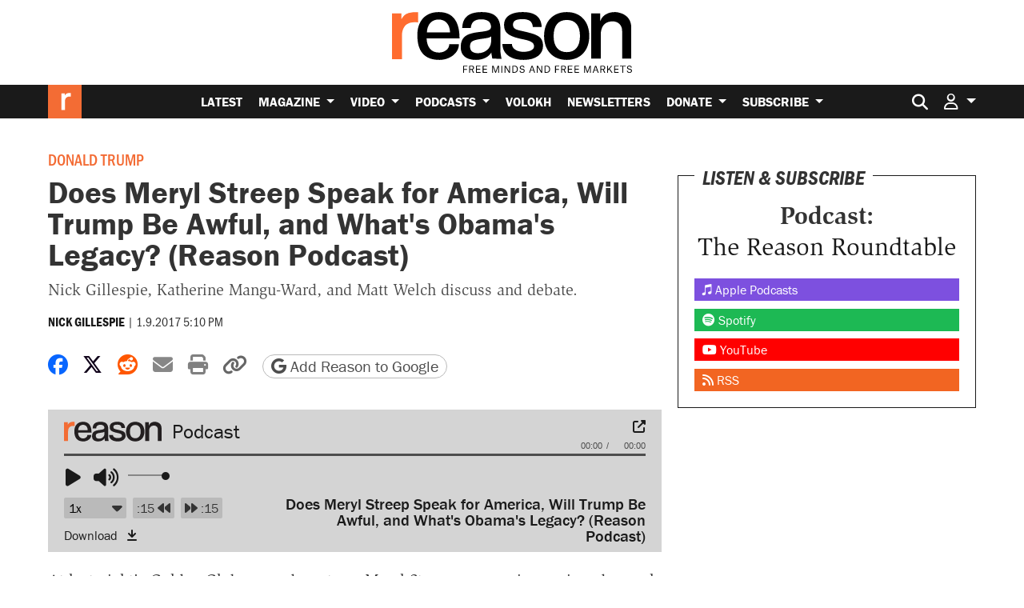

--- FILE ---
content_type: text/html; charset=UTF-8
request_url: https://reason.com/podcast/2017/01/09/meryl-streep-donald-trump-barack-obama/
body_size: 26403
content:
<!doctype html>
<html lang="en-US">
<head>
			<link rel="preconnect" href="https://d2eehagpk5cl65.cloudfront.net/img">
		<link rel="preconnect" href="https://cdn.jsdelivr.net">
	<link rel="preconnect" href="https://www.googletagmanager.com">
	<link rel="preconnect" href="https://consent.cookiebot.com">
	
	<meta charset="utf-8">
	<meta http-equiv="x-ua-compatible" content="ie=edge">
	<meta name="viewport" content="width=device-width, initial-scale=1, shrink-to-fit=no">

	
			<meta property="og:audio" content="http://dts.podtrac.com/redirect.mp3/d2h6a3ly6ooodw.cloudfront.net/reasontv_audio_262409.mp3"/>
	
			<meta name="twitter:creator" content="nickgillespie"/>
	
				<meta property="article:tag" content="Donald Trump"/>
					<meta property="article:tag" content="Reason Podcast"/>
					<meta property="article:tag" content="Barack Obama"/>
					<meta property="article:tag" content="Executive Power"/>
						<meta property="article:section" content="Law &amp; Government"/>
		
	<meta name='robots' content='index, follow, max-image-preview:large, max-snippet:-1, max-video-preview:-1' />

	<!-- This site is optimized with the Yoast SEO Premium plugin v26.8 (Yoast SEO v26.8) - https://yoast.com/product/yoast-seo-premium-wordpress/ -->
	<title>Does Meryl Streep Speak for America, Will Trump Be Awful, and What&#039;s Obama&#039;s Legacy? (Reason Podcast) - Reason.com</title>
	<meta name="description" content="Nick Gillespie, Katherine Mangu-Ward, and Matt Welch discuss and debate." />
	<link rel="canonical" href="https://reason.com/podcast/2017/01/09/meryl-streep-donald-trump-barack-obama/" />
	<meta property="og:locale" content="en_US" />
	<meta property="og:type" content="article" />
	<meta property="og:title" content="Does Meryl Streep Speak for America, Will Trump Be Awful, and What&#039;s Obama&#039;s Legacy? (Reason Podcast)" />
	<meta property="og:description" content="Nick Gillespie, Katherine Mangu-Ward, and Matt Welch discuss and debate." />
	<meta property="og:url" content="https://reason.com/podcast/2017/01/09/meryl-streep-donald-trump-barack-obama/" />
	<meta property="og:site_name" content="Reason.com" />
	<meta property="article:publisher" content="https://www.facebook.com/Reason.Magazine/" />
	<meta property="article:modified_time" content="2021-09-16T18:09:38+00:00" />
	<meta property="og:image" content="https://d2eehagpk5cl65.cloudfront.net/img/q60/uploads/2017/01/14839991133098.jpg" />
	<meta property="og:image:width" content="428" />
	<meta property="og:image:height" content="321" />
	<meta property="og:image:type" content="image/jpeg" />
	<meta name="twitter:card" content="summary_large_image" />
	<meta name="twitter:description" content="Nick Gillespie, Katherine Mangu-Ward, and Matt Welch discuss and debate." />
	<meta name="twitter:site" content="@reason" />
	<meta name="twitter:label1" content="Est. reading time" />
	<meta name="twitter:data1" content="1 minute" />
	<meta name="twitter:label2" content="Written by" />
	<meta name="twitter:data2" content="Nick Gillespie" />
	<script type="application/ld+json" class="yoast-schema-graph">{"@context":"https://schema.org","@graph":[{"@type":"WebPage","@id":"https://reason.com/podcast/2017/01/09/meryl-streep-donald-trump-barack-obama/","url":"https://reason.com/podcast/2017/01/09/meryl-streep-donald-trump-barack-obama/","name":"Does Meryl Streep Speak for America, Will Trump Be Awful, and What's Obama's Legacy? (Reason Podcast) - Reason.com","isPartOf":{"@id":"https://reason.com/#website"},"primaryImageOfPage":{"@id":"https://reason.com/podcast/2017/01/09/meryl-streep-donald-trump-barack-obama/#primaryimage"},"image":["https://reason.com/wp-content/uploads/2017/01/14839991133098.jpg","https://reason.com/wp-content/uploads/2017/01/14839991133098.jpg","https://reason.com/wp-content/uploads/2017/01/14839991133098.jpg"],"thumbnailUrl":"https://reason.com/wp-content/uploads/2017/01/14839991133098.jpg","datePublished":"2017-01-09T22:10:00+00:00","dateModified":"2021-09-16T18:09:38+00:00","breadcrumb":{"@id":"https://reason.com/podcast/2017/01/09/meryl-streep-donald-trump-barack-obama/#breadcrumb"},"inLanguage":"en-US","potentialAction":[{"@type":"ReadAction","target":["https://reason.com/podcast/2017/01/09/meryl-streep-donald-trump-barack-obama/"]}],"description":"Nick Gillespie, Katherine Mangu-Ward, and Matt Welch discuss and debate."},{"@type":"ImageObject","inLanguage":"en-US","@id":"https://reason.com/podcast/2017/01/09/meryl-streep-donald-trump-barack-obama/#primaryimage","url":"https://d2eehagpk5cl65.cloudfront.net/img/q60/uploads/2017/01/14839991133098.jpg","contentUrl":"https://d2eehagpk5cl65.cloudfront.net/img/q60/uploads/2017/01/14839991133098.jpg","width":428,"height":321},{"@type":"BreadcrumbList","@id":"https://reason.com/podcast/2017/01/09/meryl-streep-donald-trump-barack-obama/#breadcrumb","itemListElement":[{"@type":"ListItem","position":1,"name":"Home","item":"https://reason.com/"},{"@type":"ListItem","position":2,"name":"Podcasts","item":"https://reason.com/podcast/"},{"@type":"ListItem","position":3,"name":"Does Meryl Streep Speak for America, Will Trump Be Awful, and What's Obama's Legacy? (Reason Podcast)"}]},{"@type":"WebSite","@id":"https://reason.com/#website","url":"https://reason.com/","name":"Reason.com","description":"The leading libertarian magazine and covering news, politics, culture, and more with reporting and analysis.","publisher":{"@id":"https://reason.com/#organization"},"alternateName":"Reason Magazine","potentialAction":[{"@type":"SearchAction","target":{"@type":"EntryPoint","urlTemplate":"https://reason.com/?s={search_term_string}"},"query-input":{"@type":"PropertyValueSpecification","valueRequired":true,"valueName":"search_term_string"}}],"inLanguage":"en-US"},{"@type":"Organization","@id":"https://reason.com/#organization","name":"Reason Magazine","url":"https://reason.com/","logo":{"@type":"ImageObject","inLanguage":"en-US","@id":"https://reason.com/#/schema/logo/image/","url":"https://d2eehagpk5cl65.cloudfront.net/img/q60/uploads/2025/09/rinsquareRGB.png","contentUrl":"https://d2eehagpk5cl65.cloudfront.net/img/q60/uploads/2025/09/rinsquareRGB.png","width":703,"height":703,"caption":"Reason Magazine"},"image":{"@id":"https://reason.com/#/schema/logo/image/"},"sameAs":["https://www.facebook.com/Reason.Magazine/","https://x.com/reason","https://www.youtube.com/@ReasonTV","https://www.instagram.com/reasonmagazine","https://www.tiktok.com/@reasonmagazine","https://en.wikipedia.org/wiki/Reason_(magazine)"],"description":"Founded in 1968, Reason is the nation's leading libertarian magazine. We produce hard-hitting independent journalism on civil liberties, politics, technology, culture, policy, and commerce. As the magazine of free minds and free markets, Reason exists outside of the left/right echo chamber. Our goal is to deliver fresh, unbiased information and insights to our readers, viewers, and listeners every day.","telephone":"(202) 986-0916","legalName":"The Reason Foundation","foundingDate":"1968-01-01","taxID":"95-3298239","numberOfEmployees":{"@type":"QuantitativeValue","minValue":"51","maxValue":"200"}}]}</script>
	<!-- / Yoast SEO Premium plugin. -->


	<script data-cookieconsent="ignore">
		(function( w, d, s, l, i ) {
			w[l] = w[l] || [];
			w[l].push( {
				"gtm.start": new Date().getTime(),
				event: "gtm.js"
			} );
			var f = d.getElementsByTagName( s )[0],
				j = d.createElement( s ),
				dl = l != "dataLayer" ? "&l=" + l : "";
			j.async = true;
			j.src =
				"https://www.googletagmanager.com/gtm.js?id=" + i + dl + '&gtm_auth=QxpctdM_XW9LaL_mGzTZ1Q&gtm_preview=env-1&gtm_cookies_win=x';
			f.parentNode.insertBefore( j, f );
		})( window, document, "script", "dataLayer", 'GTM-5GHNJLW' );
			</script>
	<link rel='dns-prefetch' href='//www.google.com' />
<link rel='dns-prefetch' href='//d2eehagpk5cl65.cloudfront.net' />
<link rel='dns-prefetch' href='//cdn.jsdelivr.net' />
<link rel='dns-prefetch' href='//use.typekit.net' />

<link href='https://d2eehagpk5cl65.cloudfront.net' rel='preconnect' />
<style id='wp-img-auto-sizes-contain-inline-css' type='text/css'>
img:is([sizes=auto i],[sizes^="auto," i]){contain-intrinsic-size:3000px 1500px}
/*# sourceURL=wp-img-auto-sizes-contain-inline-css */
</style>
<style id='wp-emoji-styles-inline-css' type='text/css'>

	img.wp-smiley, img.emoji {
		display: inline !important;
		border: none !important;
		box-shadow: none !important;
		height: 1em !important;
		width: 1em !important;
		margin: 0 0.07em !important;
		vertical-align: -0.1em !important;
		background: none !important;
		padding: 0 !important;
	}
/*# sourceURL=wp-emoji-styles-inline-css */
</style>
<link rel='stylesheet' id='wp-block-library-css' href='https://d2eehagpk5cl65.cloudfront.net/wp-includes/css/dist/block-library/style.min.css' type='text/css' media='all' />
<style id='classic-theme-styles-inline-css' type='text/css'>
/*! This file is auto-generated */
.wp-block-button__link{color:#fff;background-color:#32373c;border-radius:9999px;box-shadow:none;text-decoration:none;padding:calc(.667em + 2px) calc(1.333em + 2px);font-size:1.125em}.wp-block-file__button{background:#32373c;color:#fff;text-decoration:none}
/*# sourceURL=/wp-includes/css/classic-themes.min.css */
</style>
<link data-minify="1" rel='stylesheet' id='dwp-form-custom-styles-css' href='https://d2eehagpk5cl65.cloudfront.net/wp-content/cache/min/1/wp-content/plugins/darwin-for-wp/assets/css/dwp-form-custom-styles.css?ver=1769674112' type='text/css' media='all' />
<link rel='stylesheet' id='dwp-offers-field-css' href='https://d2eehagpk5cl65.cloudfront.net/wp-content/plugins/darwin-for-wp/assets/css/darwin-offers-field.css' type='text/css' media='all' />
<link data-minify="1" rel='stylesheet' id='dwp-profile-css' href='https://d2eehagpk5cl65.cloudfront.net/wp-content/cache/min/1/wp-content/plugins/darwin-for-wp/assets/css/profile.css?ver=1769674112' type='text/css' media='all' />
<link data-minify="1" rel='stylesheet' id='dashicons-css' href='https://d2eehagpk5cl65.cloudfront.net/wp-content/cache/min/1/wp-includes/css/dashicons.min.css?ver=1769674112' type='text/css' media='all' />
<link data-minify="1" rel='stylesheet' id='wp-enhanced-comments-css' href='https://d2eehagpk5cl65.cloudfront.net/wp-content/cache/min/1/wp-content/plugins/wp-enhanced-comments/public/css/wp-enhanced-comments-public.css?ver=1769674112' type='text/css' media='all' />
<link rel='stylesheet' id='reason-double-opt-in-css' href='https://d2eehagpk5cl65.cloudfront.net/wp-content/plugins/reason-double-opt-in/public/css/reason-double-opt-in-public.css' type='text/css' media='all' />
<link data-minify="1" rel='stylesheet' id='ttd_topics_public_css-css' href='https://d2eehagpk5cl65.cloudfront.net/wp-content/cache/min/1/wp-content/plugins/ttd-topics/public/css/ttd-topics-public.css?ver=1769674112' type='text/css' media='all' />
<link data-minify="1" rel='stylesheet' id='style_login_widget-css' href='https://d2eehagpk5cl65.cloudfront.net/wp-content/cache/min/1/wp-content/plugins/miniorange-oauth-server-enterprise/style_login_widget.css?ver=1769674112' type='text/css' media='all' />
<link rel='stylesheet' id='mediaelement-css' href='https://d2eehagpk5cl65.cloudfront.net/wp-includes/js/mediaelement/mediaelementplayer-legacy.min.css' type='text/css' media='all' />
<link rel='stylesheet' id='wp-mediaelement-css' href='https://d2eehagpk5cl65.cloudfront.net/wp-includes/js/mediaelement/wp-mediaelement.min.css' type='text/css' media='all' />
<link data-minify="1" rel='stylesheet' id='rcom/main.css-css' href='https://d2eehagpk5cl65.cloudfront.net/wp-content/cache/min/1/wp-content/themes/reason-dot-com-theme/dist/main_5601ab7c.css?ver=1769674114' type='text/css' media='all' />
<link data-minify="1" rel='stylesheet' id='rcom-fonts-css' href='https://d2eehagpk5cl65.cloudfront.net/wp-content/cache/min/1/kdp6eed.css?ver=1769674114' type='text/css' media='all' />
<script type="text/javascript" src="https://d2eehagpk5cl65.cloudfront.net/wp-content/plugins/nelio-ab-testing/assets/dist/js/visitor-type.js" id="nelio-ab-testing-visitor-type-js"></script>
<script type="text/javascript" src="https://d2eehagpk5cl65.cloudfront.net/wp-content/plugins/darwin-for-wp/assets/js/gravity-forms/field-types/darwin-offers.js" id="dwp-offers-field-js" data-rocket-defer defer></script>
<script type="text/javascript" src="https://d2eehagpk5cl65.cloudfront.net/wp-includes/js/jquery/jquery.min.js" id="jquery-core-js" data-rocket-defer defer></script>
<script type="text/javascript" src="https://d2eehagpk5cl65.cloudfront.net/wp-includes/js/jquery/jquery-migrate.min.js" id="jquery-migrate-js" data-rocket-defer defer></script>
<script type="text/javascript" src="https://d2eehagpk5cl65.cloudfront.net/wp-content/plugins/wp-enhanced-comments/public/js/wp-enhanced-comments-public.js" id="wp-enhanced-comments-js" data-rocket-defer defer></script>
<script type="text/javascript" src="https://d2eehagpk5cl65.cloudfront.net/wp-content/plugins/reason-double-opt-in/public/js/reason-double-opt-in-public.js" id="reason-double-opt-in-js" data-rocket-defer defer></script>
<script type="text/javascript" src="https://d2eehagpk5cl65.cloudfront.net/wp-content/plugins/powerpress/player.min.js" id="powerpress-player-js" data-rocket-defer defer></script>
<link rel="https://api.w.org/" href="https://reason.com/wp-json/" /><link rel="alternate" title="JSON" type="application/json" href="https://reason.com/wp-json/wp/v2/podcast/262409" /><!-- Stream WordPress user activity plugin v4.1.1 -->
            <script type="text/javascript"><!--
                                function powerpress_pinw(pinw_url){window.open(pinw_url, 'PowerPressPlayer','toolbar=0,status=0,resizable=1,width=460,height=320');	return false;}
                //-->

                // tabnab protection
                window.addEventListener('load', function () {
                    // make all links have rel="noopener noreferrer"
                    document.querySelectorAll('a[target="_blank"]').forEach(link => {
                        link.setAttribute('rel', 'noopener noreferrer');
                    });
                });
            </script>
            		<style>
			:root { --the-reason-roundtable: #007bff; }
.term-the-reason-roundtable .article-tag--podcast-season, .the-reason-roundtable .article-tag--podcast-season { background: var(--the-reason-roundtable); }
.tax-podcast-show.term-the-reason-roundtable .podcast-page-list-area--list {	border-left: 5px solid var(--the-reason-roundtable); }
.tax-podcast-show.term-the-reason-roundtable .podcast-page-list-area--list .rcom-h2, .tax-podcast-show.term-the-reason-roundtable .podcast-page-list-area--list .rcom-h3, .tax-podcast-show.term-the-reason-roundtable .podcast-page-list-area--list .section-header { background: var(--the-reason-roundtable); }
.page-template-page-podcast-shows .podcast-show.the-reason-roundtable { border-color: var(--the-reason-roundtable); }
:root { --the-reason-interview-with-nick-gillespie: #faa229; }
.term-the-reason-interview-with-nick-gillespie .article-tag--podcast-season, .the-reason-interview-with-nick-gillespie .article-tag--podcast-season { background: var(--the-reason-interview-with-nick-gillespie); }
.tax-podcast-show.term-the-reason-interview-with-nick-gillespie .podcast-page-list-area--list {	border-left: 5px solid var(--the-reason-interview-with-nick-gillespie); }
.tax-podcast-show.term-the-reason-interview-with-nick-gillespie .podcast-page-list-area--list .rcom-h2, .tax-podcast-show.term-the-reason-interview-with-nick-gillespie .podcast-page-list-area--list .rcom-h3, .tax-podcast-show.term-the-reason-interview-with-nick-gillespie .podcast-page-list-area--list .section-header { background: var(--the-reason-interview-with-nick-gillespie); }
.page-template-page-podcast-shows .podcast-show.the-reason-interview-with-nick-gillespie { border-color: var(--the-reason-interview-with-nick-gillespie); }
:root { --the-soho-forum-debates: #e83e8c; }
.term-the-soho-forum-debates .article-tag--podcast-season, .the-soho-forum-debates .article-tag--podcast-season { background: var(--the-soho-forum-debates); }
.tax-podcast-show.term-the-soho-forum-debates .podcast-page-list-area--list {	border-left: 5px solid var(--the-soho-forum-debates); }
.tax-podcast-show.term-the-soho-forum-debates .podcast-page-list-area--list .rcom-h2, .tax-podcast-show.term-the-soho-forum-debates .podcast-page-list-area--list .rcom-h3, .tax-podcast-show.term-the-soho-forum-debates .podcast-page-list-area--list .section-header { background: var(--the-soho-forum-debates); }
.page-template-page-podcast-shows .podcast-show.the-soho-forum-debates { border-color: var(--the-soho-forum-debates); }
:root { --the-reason-rundown: #3da371; }
.term-the-reason-rundown .article-tag--podcast-season, .the-reason-rundown .article-tag--podcast-season { background: var(--the-reason-rundown); }
.tax-podcast-show.term-the-reason-rundown .podcast-page-list-area--list {	border-left: 5px solid var(--the-reason-rundown); }
.tax-podcast-show.term-the-reason-rundown .podcast-page-list-area--list .rcom-h2, .tax-podcast-show.term-the-reason-rundown .podcast-page-list-area--list .rcom-h3, .tax-podcast-show.term-the-reason-rundown .podcast-page-list-area--list .section-header { background: var(--the-reason-rundown); }
.page-template-page-podcast-shows .podcast-show.the-reason-rundown { border-color: var(--the-reason-rundown); }
:root { --nice-things: #e3392c; }
.term-nice-things .article-tag--podcast-season, .nice-things .article-tag--podcast-season { background: var(--nice-things); }
.tax-podcast-show.term-nice-things .podcast-page-list-area--list {	border-left: 5px solid var(--nice-things); }
.tax-podcast-show.term-nice-things .podcast-page-list-area--list .rcom-h2, .tax-podcast-show.term-nice-things .podcast-page-list-area--list .rcom-h3, .tax-podcast-show.term-nice-things .podcast-page-list-area--list .section-header { background: var(--nice-things); }
.page-template-page-podcast-shows .podcast-show.nice-things { border-color: var(--nice-things); }
:root { --the-best-of-reason-magazine: #f36b34; }
.term-the-best-of-reason-magazine .article-tag--podcast-season, .the-best-of-reason-magazine .article-tag--podcast-season { background: var(--the-best-of-reason-magazine); }
.tax-podcast-show.term-the-best-of-reason-magazine .podcast-page-list-area--list {	border-left: 5px solid var(--the-best-of-reason-magazine); }
.tax-podcast-show.term-the-best-of-reason-magazine .podcast-page-list-area--list .rcom-h2, .tax-podcast-show.term-the-best-of-reason-magazine .podcast-page-list-area--list .rcom-h3, .tax-podcast-show.term-the-best-of-reason-magazine .podcast-page-list-area--list .section-header { background: var(--the-best-of-reason-magazine); }
.page-template-page-podcast-shows .podcast-show.the-best-of-reason-magazine { border-color: var(--the-best-of-reason-magazine); }
:root { --just-asking-questions: #24303c; }
.term-just-asking-questions .article-tag--podcast-season, .just-asking-questions .article-tag--podcast-season { background: var(--just-asking-questions); }
.tax-podcast-show.term-just-asking-questions .podcast-page-list-area--list {	border-left: 5px solid var(--just-asking-questions); }
.tax-podcast-show.term-just-asking-questions .podcast-page-list-area--list .rcom-h2, .tax-podcast-show.term-just-asking-questions .podcast-page-list-area--list .rcom-h3, .tax-podcast-show.term-just-asking-questions .podcast-page-list-area--list .section-header { background: var(--just-asking-questions); }
.page-template-page-podcast-shows .podcast-show.just-asking-questions { border-color: var(--just-asking-questions); }
:root { --freed-up: #f36b34; }
.term-freed-up .article-tag--podcast-season, .freed-up .article-tag--podcast-season { background: var(--freed-up); }
.tax-podcast-show.term-freed-up .podcast-page-list-area--list {	border-left: 5px solid var(--freed-up); }
.tax-podcast-show.term-freed-up .podcast-page-list-area--list .rcom-h2, .tax-podcast-show.term-freed-up .podcast-page-list-area--list .rcom-h3, .tax-podcast-show.term-freed-up .podcast-page-list-area--list .section-header { background: var(--freed-up); }
.page-template-page-podcast-shows .podcast-show.freed-up { border-color: var(--freed-up); }
		</style>
				<script>
			RCOM_SHOW_ADS = true;
			FREESTAR_PUSHDOWN_ACTIVE = false;
			RCOM_AD_LITE = false;
		</script>
		<script data-cfasync="false">
        !function(){"use strict";!function(){function e(t){return e="function"==typeof Symbol&&"symbol"==typeof Symbol.iterator?function(e){return typeof e}:function(e){return e&&"function"==typeof Symbol&&e.constructor===Symbol&&e!==Symbol.prototype?"symbol":typeof e},e(t)}function t(e,t){var a="undefined"!=typeof Symbol&&e[Symbol.iterator]||e["@@iterator"];if(!a){if(Array.isArray(e)||(a=n(e))||t&&e&&"number"==typeof e.length){a&&(e=a);var i=0,r=function(){};return{s:r,n:function(){return i>=e.length?{done:!0}:{done:!1,value:e[i++]}},e:function(e){throw e},f:r}}throw new TypeError("Invalid attempt to iterate non-iterable instance.\nIn order to be iterable, non-array objects must have a [Symbol.iterator]() method.")}var o,s=!0,d=!1;return{s:function(){a=a.call(e)},n:function(){var e=a.next();return s=e.done,e},e:function(e){d=!0,o=e},f:function(){try{s||null==a.return||a.return()}finally{if(d)throw o}}}}function n(e,t){if(e){if("string"==typeof e)return a(e,t);var n={}.toString.call(e).slice(8,-1);return"Object"===n&&e.constructor&&(n=e.constructor.name),"Map"===n||"Set"===n?Array.from(e):"Arguments"===n||/^(?:Ui|I)nt(?:8|16|32)(?:Clamped)?Array$/.test(n)?a(e,t):void 0}}function a(e,t){(null==t||t>e.length)&&(t=e.length);for(var n=0,a=Array(t);n<t;n++)a[n]=e[n];return a}window.adManager=new function(){this.ready=!1,this.newSlots=[],this.currentSlots=[],this.noadBlockElements=["iframe","div","embed","canvas","twitter-widget"],this.previousWidth=window.innerWidth,this.inlineAdsPopulated=!1,this.availableSlots={all:{inContent:["Reason_970x250_970x90_728x90_300x250_FeatureBar_1_HP","Reason_970x250_970x90_728x90_300x250_FeatureBar_2_HP","Reason_970x250_970x90_728x90_300x250_FeatureBar_3_HP","Reason_970x250_970x90_728x90_300x250_FeatureBar_4_HP","Reason_970x250_970x90_728x90_300x250_FeatureBar_5_HP","Reason_320x100_320x50_300x250_incontent_FirstParagraph_SA","Reason_320x100_320x50_incontent_Repeat_SA","Reason_970x250_970x90_728x90_300x250_InfiniteScroll_Archive","reason_leaderboard_inconent","reason_1x1","reason_medrec_1","reason_medrec_2","primis-video"],siteContext:["Reason_970x250_970x90_728x90_300x250_Top_Leaderboard_HP","Reason_970x250_970x90_728x90_300x250_Top_Leaderboard_SA","Reason_970x250_970x90_728x90_300x250_Bottom_Leaderboard_SA","reason_leaderboard_inconent","primis-video"],sidebar:["Reason_300x600_300x250_160x600_Sidebar_1_HP","Reason_300x600_300x250_160x600_Sidebar_2_HP","Reason_300x600_300x250_160x600_Sidebar_3_HP","Reason_300x600_300x250_160x600_Sidebar_4_HP","Reason_300x600_300x250_160x600_Sidebar_Repeat_SA","Reason_300x600_300x250_160x600_Sidebar_Repeat_Archive","reason_120x600_MiniSkyscraper","reason_VolokhSidebar_desktop","primis-video"]}},this.adLiteUnits={all:{inContent:[],siteContext:["Reason_Plus_970x250_970x90_728x90_300x250_Top_Leaderboard_HP_2"],sidebar:["Reason_Plus_300x600_300x250_160x600_Sidebar_3_HP"]}},this.webathonBlockedList=["primis-video","connatix-moveable"],this.reservedPlacements={desktop:{0:"primis-video",1:"Reason_320x100_320x50_300x250_incontent_FirstParagraph_SA",2:"medrec_dual",repeat:"anchor_subsequent"},mobile:{0:"primis-video",1:"Reason_320x100_320x50_300x250_incontent_FirstParagraph_SA",2:"reason_medrec_1",repeat:"Reason_320x100_320x50_incontent_Repeat_SA"}},this.timer=!1,this.init=function(){var e=this;if(RCOM_SHOW_ADS&&(e.adLiteMode()||window.addEventListener("DOMContentLoaded",(function(t){e.populateInContentAds(!0)})),!e.setupFreestarCallback()))var t=setInterval((function(){e.setupFreestarCallback()&&clearInterval(t)}),100)},this.setupFreestarCallback=function(){var e=this;return"undefined"!=typeof freestar&&(freestar.initCallback=function(){e.ready=!0,e.freestarTargeting(),e.displayNewAds()},!0)},this.freestarTargeting=function(){if("undefined"!=typeof freestar){var e=JSON.parse(document.getElementById("ld-json-meta").innerText),t=e.articleSection;t.length||(t=[]),window.location.pathname.includes("/volokh/")?t.push("volokh"):window.location.pathname.includes("/latest/")?t.push("latest"):t.push("general");var n=e.author,a=e.keyword;freestar.queue.push((function(){if(t.length&&googletag.pubads().setTargeting("section",t),n.length){var e=n.map((function(e){return e.name}));e.length&&googletag.pubads().setTargeting("author",e)}a.length&&googletag.pubads().setTargeting("keyword",a)}))}},this.loadAds=function(){var e=this;if(RCOM_SHOW_ADS){var n=[];e.adLiteMode()&&(e.availableSlots=e.adLiteUnits);var a,i=t(document.getElementsByClassName("advertisement"));try{var r=function(){var t=a.value,i=t.getAttribute("id");(t.hasAttribute("data-placement")?t.getAttribute("data-placement"):"").split(" ").forEach((function(t){if(t||(t=i),-1!==e.availableSlots.all.inContent.indexOf(t)||-1!==e.availableSlots.all.siteContext.indexOf(t)||-1!==e.availableSlots.all.sidebar.indexOf(t)){var a={placementName:t,slotId:i};n.push(a)}})),e.newAdSlots(n)};for(i.s();!(a=i.n()).done;)r()}catch(e){i.e(e)}finally{i.f()}}},this.populateInContentAds=function(){var a,i,r=this;if(arguments.length>0&&void 0!==arguments[0]&&arguments[0])r.destroyInContentAds();else if(r.inlineAdsPopulated)return;var o=r.isMobileOrDesktop();"mobile"===o?(a=70,i=180):(a=150,i=300);var s,d,l=0,u=0,c=t(document.querySelectorAll(".single .entry-content p, .volokh-page .entry-content p").entries());try{for(c.s();!(s=c.n()).done;){var _=(d=s.value,function(e){if(Array.isArray(e))return e}(d)||function(e){var t=null==e?null:"undefined"!=typeof Symbol&&e[Symbol.iterator]||e["@@iterator"];if(null!=t){var n,a,i,r,o=[],s=!0,d=!1;try{for(i=(t=t.call(e)).next,!2;!(s=(n=i.call(t)).done)&&(o.push(n.value),2!==o.length);s=!0);}catch(e){d=!0,a=e}finally{try{if(!s&&null!=t.return&&(r=t.return(),Object(r)!==r))return}finally{if(d)throw a}}return o}}(d)||n(d,2)||function(){throw new TypeError("Invalid attempt to destructure non-iterable instance.\nIn order to be iterable, non-array objects must have a [Symbol.iterator]() method.")}()),h=(_[0],_[1]);if(!h.closest("blockquote")){var f=h.textContent;if(u+=r.wordcount(f),0===l&&u>a||u>=i){u=0;var m=r.getPlacementNameForAdCount(o,l);r.webathonMode()&&r.webathonBlockedList.includes(m)&&(l++,m=r.getPlacementNameForAdCount(o,l));var p=void 0;Object.hasOwn(r.specialHandlers,m)?(p=r.specialHandlers[m].bind(r)(l))&&p.classList.add("freestar-incontent-ad"):p=r.buildIncontentAdUnit(m,l),"object"===e(p)&&(l++,null!==h.nextElementSibling&&h.parentNode.insertBefore(p,h.nextElementSibling))}}}}catch(e){c.e(e)}finally{c.f()}r.displayNewAds(),r.inlineAdsPopulated=!0},this.destroyInContentAds=function(){document.querySelectorAll(".freestar-incontent-ad").forEach((function(e){return e.remove()})),self.inlineAdsPopulated=!1},this.displayNewAds=function(){var e=this;e.ready?(e.loadAds(),e.maybeLoadPushdown()):setTimeout((function(){e.displayNewAds()}),500)},this.newAdSlots=function(e){var t=this,n=t.currentSlots,a=e.concat(t.newSlots);t.newSlots=a.filter((function(e,t,a){return a.indexOf(e)===t&&a.findIndex((function(t){return t.placementName===e.placementName&&t.slotId===e.slotId}))===t&&-1===n.indexOf(e)})),freestar.newAdSlots(t.newSlots),t.currentSlots=t.currentSlots.concat(t.newSlots),t.newSlots=[]},this.isMobileOrDesktop=function(){return window.innerWidth<=1080?"mobile":"desktop"},this.wordcount=function(e){var t=e.replace(/(^\s*)|(\s*$)/gi,"");return(t=(t=t.replace(/[ ]{2,}/gi," ")).replace(/\n /,"\n")).split(" ").length},this.siblingOfBlockElement=function(e){var t=this.noadBlockElements.map((function(e){return e.toUpperCase()})),n=!1,a=!1;if(e.previousElementSibling){var i=e.previousElementSibling.tagName.toUpperCase();n=-1!==t.indexOf(i)}if(e.nextElementSibling){var r=e.nextElementSibling.tagName.toUpperCase();a=-1!==t.indexOf(r)}return n||a},this.adLiteMode=function(){var e;return null!==(e=RCOM_AD_LITE)&&void 0!==e&&e},this.maybeLoadPushdown=function(){document.body.classList.contains("single")&&!this.adLiteMode()&&FREESTAR_PUSHDOWN_ACTIVE&&freestar.queue.push((function(){freestar.newPushdown("reason_pushdown")}))},this.buildConnatixUnit=function(e){if(this.adLiteMode()||this.webathonMode())return"";var t=document.getElementById("connatix-moveable");null===t&&((t=document.createElement("div")).innerHTML='<div style="width: 100%;" class="aspect-holder"></div>',t.setAttribute("id","connatix-moveable"));var n=document.getElementById("connatix-moveable");return n&&(n.style.display="block"),t},this.buildPrimisVideoUnit=function(e){if(this.adLiteMode()||this.webathonMode())return"";var t=document.createElement("div");t.setAttribute("id","freestar-video-child");var n=document.createElement("div");n.setAttribute("id","freestar-video-parent"),n.appendChild(t);var a=document.createElement("div");a.setAttribute("id","FreeStarVideoAdContainer"),a.appendChild(n);var i=document.createElement("div");return i.classList.add("primis-video-ad"),i.appendChild(a),i},this.buildMedrecDualUnit=function(e){if(this.adLiteMode())return"";var t=document.createElement("div");t.classList.add("advertisement-dual-wrapper"),t.style.display="flex";for(var n=1;n<3;n++){var a=this.buildIncontentAdUnit("reason_medrec_"+n,e,"ad-height-desktop-250 ad-height-mobile-0");a.style.width="300px",t.appendChild(a)}return t},this.buildIncontentAdUnit=function(e,t){var n=arguments.length>2&&void 0!==arguments[2]?arguments[2]:"",a=e+(t<2?"":t);n||("Reason_320x100_320x50_300x250_incontent_FirstParagraph_SA"===e?n="ad-height-desktop-250 ad-height-mobile-250":"Reason_320x100_320x50_incontent_Repeat_SA"===e||"anchor_subsequent"===e?n="ad-height-desktop-0 ad-height-mobile-100":"reason_medrec_1"!==e&&"reason_medrec_2"!==e||(n="ad-height-desktop-0 ad-height-mobile-250"));var i=document.createElement("div");return i.className="advertisement freestar-incontent-ad freestar-ad-sidebar-container "+n,i.setAttribute("data-placement",e),i.setAttribute("id",a),i},this.specialHandlers={medrec_dual:this.buildMedrecDualUnit,"connatix-moveable":this.buildConnatixUnit,"primis-video":this.buildPrimisVideoUnit},this.webathonMode=function(){return rcom_ajax_obj.webathon_active||rcom_ajax_obj.webathon_thankyou},this.getPlacementNameForAdCount=function(e,t){var n=this;return void 0!==n.reservedPlacements[e][t]?n.reservedPlacements[e][t]:n.reservedPlacements[e].repeat}},window.adManager.init()}()}();    </script>
<link rel="icon" href="https://reason.com/wp-content/uploads/2025/09/cropped-rinsquareRGB-32x32.png" sizes="32x32" />
<link rel="icon" href="https://reason.com/wp-content/uploads/2025/09/cropped-rinsquareRGB-192x192.png" sizes="192x192" />
<link rel="apple-touch-icon" href="https://reason.com/wp-content/uploads/2025/09/cropped-rinsquareRGB-180x180.png" />
<meta name="msapplication-TileImage" content="https://reason.com/wp-content/uploads/2025/09/cropped-rinsquareRGB-270x270.png" />
<noscript><style id="rocket-lazyload-nojs-css">.rll-youtube-player, [data-lazy-src]{display:none !important;}</style></noscript>
			<script id="ld-json-meta" type="application/ld+json">{"articleId":262409,"@type":"NewsArticle","url":"https:\/\/reason.com\/podcast\/2017\/01\/09\/meryl-streep-donald-trump-barack-obama\/","@id":"https:\/\/reason.com\/podcast\/2017\/01\/09\/meryl-streep-donald-trump-barack-obama\/#article","headline":"Does Meryl Streep Speak for America, Will Trump Be Awful, and What's Obama's Legacy? (Reason Podcast) - Reason.com","datePublished":"2017-01-09T22:10:00+00:00","dateModified":"2021-09-16T18:09:38+00:00","creator":["Nick Gillespie"],"author":[{"@type":"Person","name":"Nick Gillespie","url":"https:\/\/reason.com\/people\/nick-gillespie\/","jobTitle":"Editor at Large","worksFor":"<em>Reason<\/em>"}],"keywords":["Donald Trump","Reason Podcast","Barack Obama","Executive Power"],"articleSection":["Law & Government"],"audio":{"@type":"AudioObject","contentUrl":"http:\/\/dts.podtrac.com\/redirect.mp3\/d2h6a3ly6ooodw.cloudfront.net\/reasontv_audio_262409.mp3","duration":"PT56M53S","contentSize":"54643864"},"mainEntity":{"@type":"PodcastEpisode","audio":{"@type":"AudioObject","contentUrl":"http:\/\/dts.podtrac.com\/redirect.mp3\/d2h6a3ly6ooodw.cloudfront.net\/reasontv_audio_262409.mp3","duration":"PT56M53S","contentSize":"54643864"},"mainEntityOfPage":"https:\/\/reason.com\/podcast\/2017\/01\/09\/meryl-streep-donald-trump-barack-obama\/","partOfSeries":{"@type":"PodcastSeries","description":"Every Monday, the libertarian editors of the magazine of \u201cfree minds and free markets\u201d\u2014Matt Welch, Nick Gillespie, Katherine Mangu-Ward, and Peter Suderman\u2014discuss and debate the week\u2019s biggest stories and what fresh hell awaits us all.","headline":"The Reason Roundtable","name":"The Reason Roundtable","webFeed":"https:\/\/reason.com\/podcasts\/the-reason-roundtable\/feed\/","thumbnailUrl":"https:\/\/d2eehagpk5cl65.cloudfront.net\/img\/wp-content\/uploads\/powerpress\/roundtable-cover-image.jpg"}},"@context":"http:\/\/schema.org"}</script>
	<script>
		window.dataLayer = window.dataLayer || [];
		window.dataLayer.push( {"pageMeta":{"articleId":262409,"@type":"NewsArticle","url":"https:\/\/reason.com\/podcast\/2017\/01\/09\/meryl-streep-donald-trump-barack-obama\/","@id":"https:\/\/reason.com\/podcast\/2017\/01\/09\/meryl-streep-donald-trump-barack-obama\/#article","headline":"Does Meryl Streep Speak for America, Will Trump Be Awful, and What's Obama's Legacy? (Reason Podcast) - Reason.com","datePublished":"2017-01-09T22:10:00+00:00","dateModified":"2021-09-16T18:09:38+00:00","creator":["Nick Gillespie"],"author":[{"@type":"Person","name":"Nick Gillespie","url":"https:\/\/reason.com\/people\/nick-gillespie\/","jobTitle":"Editor at Large","worksFor":"<em>Reason<\/em>"}],"keywords":["Donald Trump","Reason Podcast","Barack Obama","Executive Power"],"articleSection":["Law & Government"],"audio":{"@type":"AudioObject","contentUrl":"http:\/\/dts.podtrac.com\/redirect.mp3\/d2h6a3ly6ooodw.cloudfront.net\/reasontv_audio_262409.mp3","duration":"PT56M53S","contentSize":"54643864"},"mainEntity":{"@type":"PodcastEpisode","audio":{"@type":"AudioObject","contentUrl":"http:\/\/dts.podtrac.com\/redirect.mp3\/d2h6a3ly6ooodw.cloudfront.net\/reasontv_audio_262409.mp3","duration":"PT56M53S","contentSize":"54643864"},"mainEntityOfPage":"https:\/\/reason.com\/podcast\/2017\/01\/09\/meryl-streep-donald-trump-barack-obama\/","partOfSeries":{"@type":"PodcastSeries","description":"Every Monday, the libertarian editors of the magazine of \u201cfree minds and free markets\u201d\u2014Matt Welch, Nick Gillespie, Katherine Mangu-Ward, and Peter Suderman\u2014discuss and debate the week\u2019s biggest stories and what fresh hell awaits us all.","headline":"The Reason Roundtable","name":"The Reason Roundtable","webFeed":"https:\/\/reason.com\/podcasts\/the-reason-roundtable\/feed\/","thumbnailUrl":"https:\/\/d2eehagpk5cl65.cloudfront.net\/img\/wp-content\/uploads\/powerpress\/roundtable-cover-image.jpg"}},"@context":"http:\/\/schema.org"},"pageTitle":"Does Meryl Streep Speak for America, Will Trump Be Awful, and What's Obama's Legacy? (Reason Podcast) - Reason.com","article_section":"Podcast","author_string":"nick-gillespie","user_logged_in":false,"user_is_subscriber":false,"native_app_user":false} );
	</script>
	
	<link rel="apple-touch-icon" sizes="57x57" href="https://d2eehagpk5cl65.cloudfront.net/wp-content/themes/reason-dot-com-theme/dist/favicon/apple-icon-57x57_30d0df5c.png">
	<link rel="apple-touch-icon" sizes="60x60" href="https://d2eehagpk5cl65.cloudfront.net/wp-content/themes/reason-dot-com-theme/dist/favicon/apple-icon-60x60_9ffa1a72.png">
	<link rel="apple-touch-icon" sizes="72x72" href="https://d2eehagpk5cl65.cloudfront.net/wp-content/themes/reason-dot-com-theme/dist/favicon/apple-icon-72x72_a0f401a7.png">
	<link rel="apple-touch-icon" sizes="76x76" href="https://d2eehagpk5cl65.cloudfront.net/wp-content/themes/reason-dot-com-theme/dist/favicon/apple-icon-76x76_02f7dc88.png">
	<link rel="apple-touch-icon" sizes="114x114" href="https://d2eehagpk5cl65.cloudfront.net/wp-content/themes/reason-dot-com-theme/dist/favicon/apple-icon-114x114_5bc6c2bb.png">
	<link rel="apple-touch-icon" sizes="120x120" href="https://d2eehagpk5cl65.cloudfront.net/wp-content/themes/reason-dot-com-theme/dist/favicon/apple-icon-120x120_68c468c2.png">
	<link rel="apple-touch-icon" sizes="144x144" href="https://d2eehagpk5cl65.cloudfront.net/wp-content/themes/reason-dot-com-theme/dist/favicon/apple-icon-144x144_49e018b2.png">
	<link rel="apple-touch-icon" sizes="152x152" href="https://d2eehagpk5cl65.cloudfront.net/wp-content/themes/reason-dot-com-theme/dist/favicon/apple-icon-152x152_0c5da310.png">
	<link rel="apple-touch-icon" sizes="180x180" href="https://d2eehagpk5cl65.cloudfront.net/wp-content/themes/reason-dot-com-theme/dist/favicon/apple-icon-180x180_ed57c890.png">
	<link rel="icon" type="image/png" sizes="192x192" href="https://d2eehagpk5cl65.cloudfront.net/wp-content/themes/reason-dot-com-theme/dist/favicon/android-icon-192x192_5c5b801e.png">
	<link rel="icon" type="image/png" sizes="32x32" href="https://d2eehagpk5cl65.cloudfront.net/wp-content/themes/reason-dot-com-theme/dist/favicon/favicon-32x32_426c24ed.png">
	<link rel="icon" type="image/png" sizes="96x96" href="https://d2eehagpk5cl65.cloudfront.net/wp-content/themes/reason-dot-com-theme/dist/favicon/favicon-96x96_dfe782df.png">
	<link rel="icon" type="image/png" sizes="16x16" href="https://d2eehagpk5cl65.cloudfront.net/wp-content/themes/reason-dot-com-theme/dist/favicon/favicon-16x16_7cf23583.png">
	
	<meta name="msapplication-TileColor" content="#f36b34">
	<meta name="msapplication-TileImage" content="/ms-icon-144x144.png">
	<meta name="theme-color" content="#f36b34">
	<link rel="alternate" type="application/rss+xml" title="Reason.com Feed"
		  href="https://reason.com/feed/">

	<meta property="fb:admins" content="100024745621495">
	<meta property="fb:admins" content="pjdoland">
	<meta property="fb:admins" content="100001461215885">
	<meta property="fb:app_id" content="431534097236457">
	<meta property="fb:app_id" content="231085004075801">
	<meta property="fb:pages" content="17548474116"/>

	<meta name="google-site-verification" content="s2RyPh7YKv2FebnAJPsliBkOOu5IiJHh-32jW9ZR-0I">
	<meta name="google-site-verification" content="-AmMiilAN-pnjWt369CUWae-VQ-b9wmH4fSGyhbkQxw">
	<meta name="msvalidate.01" content="212A68A07785B3080038A845C4EE8905">

		<script>
		window.DEBUG = false;
		if (!window.DEBUG) {
			if (!window.console) window.console = {};
			var methods = ["log", "debug", "warn", "info"];
			for (var i = 0; i < methods.length; i++) {
				console[methods[i]] = function () {
				};
			}
		}
	</script>
				<script type="module"
				src="https://marfeelexperimentsexperienceengine.mrf.io/experimentsexperience/render?siteId=10379&url=https%3A%2F%2Freason.com%2Fpodcast%2F2017%2F01%2F09%2Fmeryl-streep-donald-trump-barack-obama%2F&experimentType=HeadlineAB&lang=es&version=esnext"
				async></script>
		<script type="application/javascript"
				src="https://marfeelexperimentsexperienceengine.mrf.io/experimentsexperience/render?siteId=10379&url=https%3A%2F%2Freason.com%2Fpodcast%2F2017%2F01%2F09%2Fmeryl-streep-donald-trump-barack-obama%2F&experimentType=HeadlineAB&lang=es&version=legacy"
				nomodule="" async></script>
	</head>
<body class="wp-singular podcast-template-default single single-podcast postid-262409 wp-theme-reason-dot-com-theme meryl-streep-donald-trump-barack-obama">
<div data-rocket-location-hash="14c4cb3ae21a8b459754917fd6f161c1" class="logo-header">
		<a href="https://reason.com" style="max-width: 300px;"><img class="logo" src="data:image/svg+xml,%3Csvg%20xmlns='http://www.w3.org/2000/svg'%20viewBox='0%200%20711%20180'%3E%3C/svg%3E"
																  alt="Reason.com - Free Minds and Free Markets"
																  width="711" height="180"
																  style="max-width: 100%; height: auto;" data-lazy-src="https://d2eehagpk5cl65.cloudfront.net/wp-content/themes/reason-dot-com-theme/dist/./logo_2ea65906.svg"><noscript><img class="logo" src="https://d2eehagpk5cl65.cloudfront.net/wp-content/themes/reason-dot-com-theme/dist/./logo_2ea65906.svg"
																  alt="Reason.com - Free Minds and Free Markets"
																  width="711" height="180"
																  style="max-width: 100%; height: auto;"></noscript></a>
	</div>
<nav id="primary-nav" class="navbar navbar-expand-lg primary">
	<div data-rocket-location-hash="c2b2a1461d8b94e639cd80a05325878c" class="container">
		<button class="navbar-toggler" type="button" aria-expanded="false" aria-label="Toggle navigation">
			<i class="fa-solid fa-bars"></i>
		</button>
		<a href="/" class="logo-link d-lg-none"><img class="logo" src="data:image/svg+xml,%3Csvg%20xmlns='http://www.w3.org/2000/svg'%20viewBox='0%200%20711%20180'%3E%3C/svg%3E"
													 alt="Reason logo" width="711" height="180"
													 style="max-width: 100%; height: auto;" data-lazy-src="https://d2eehagpk5cl65.cloudfront.net/wp-content/themes/reason-dot-com-theme/dist/./logo-inverted-without-tag_c6a8c72e.svg"><noscript><img class="logo" src="https://d2eehagpk5cl65.cloudfront.net/wp-content/themes/reason-dot-com-theme/dist/./logo-inverted-without-tag_c6a8c72e.svg"
													 alt="Reason logo" width="711" height="180"
													 style="max-width: 100%; height: auto;"></noscript></a>
		<a href="/" class="logo-link d-none d-lg-block"><img class="logo" src="data:image/svg+xml,%3Csvg%20xmlns='http://www.w3.org/2000/svg'%20viewBox='0%200%200%200'%3E%3C/svg%3E"
															 alt="Reason logo" style="max-width: 43px" data-lazy-src="https://d2eehagpk5cl65.cloudfront.net/wp-content/themes/reason-dot-com-theme/dist/./r-in-g1-01_36e38c66.svg"><noscript><img class="logo" src="https://d2eehagpk5cl65.cloudfront.net/wp-content/themes/reason-dot-com-theme/dist/./r-in-g1-01_36e38c66.svg"
															 alt="Reason logo" style="max-width: 43px"></noscript></a>
		<div class="nav-ul-wrapper">
							<ul id="menu-primary-navigation" class="navbar-nav mr-auto"><li class="nav-item menu-item menu-latest"><a class="nav-link" href="https://reason.com/latest/" class=" ga-trigger ga-nav-click" data-ga-click="true" data-ga-label="Latest - primary_navigation" data-ga-action="Nav Click - Latest" data-ga-category="Nav Click">Latest</a></li>
<li class="nav-item menu-item dropdown menu-item-has-children menu-magazine"><a class="nav-link dropdown-toggle" data-toggle="dropdown" aria-haspopup="true" aria-expanded="false" href="https://reason.com/magazine/" class=" ga-trigger ga-nav-click" data-ga-click="true" data-ga-label="Magazine - primary_navigation" data-ga-action="Nav Click - Magazine" data-ga-category="Nav Click">Magazine <b class="caret"></b></a>
<ul class="dropdown-menu" aria-labelledby="navbarDropdownMenuLink">
	<li class="nav-item menu-item menu-current-issue"><a class="nav-link" href="https://reason.com/magazine/" class=" ga-trigger ga-nav-click" data-ga-click="true" data-ga-label="Current Issue - primary_navigation" data-ga-action="Nav Click - Current Issue" data-ga-category="Nav Click">Current Issue</a></li>
	<li class="nav-item menu-item menu-archives"><a class="nav-link" href="https://reason.com/archives/" class=" ga-trigger ga-nav-click" data-ga-click="true" data-ga-label="Archives - primary_navigation" data-ga-action="Nav Click - Archives" data-ga-category="Nav Click">Archives</a></li>
	<li class="nav-item menu-item menu-subscribe"><a class="nav-link" target="_blank" href="https://reason.secure.darwin.cx/J4PKEXTR?utm_source=nav&#038;utm_medium=internal_ad&#038;utm_campaign=reason_plus" class=" ga-trigger ga-nav-click" data-ga-click="true" data-ga-label="Subscribe - primary_navigation" data-ga-action="Nav Click - Subscribe" data-ga-category="Nav Click">Subscribe</a></li>
	<li class="nav-item menu-item menu-crossword"><a class="nav-link" href="https://reason.com/puzzle/" class=" ga-trigger ga-nav-click" data-ga-click="true" data-ga-label="Crossword - primary_navigation" data-ga-action="Nav Click - Crossword" data-ga-category="Nav Click">Crossword</a></li>
</ul>
</li>
<li class="nav-item menu-item dropdown menu-item-has-children menu-video"><a class="nav-link dropdown-toggle" data-toggle="dropdown" aria-haspopup="true" aria-expanded="false" href="https://www.youtube.com/reasontv" class=" ga-trigger ga-nav-click" data-ga-click="true" data-ga-label="Video - primary_navigation" data-ga-action="Nav Click - Video" data-ga-category="Nav Click">Video <b class="caret"></b></a>
<ul class="dropdown-menu" aria-labelledby="navbarDropdownMenuLink">
	<li class="nav-item menu-item menu-reason-tv"><a class="nav-link" target="_blank" href="https://www.youtube.com/ReasonTV" class=" ga-trigger ga-nav-click" data-ga-click="true" data-ga-label="Reason TV - primary_navigation" data-ga-action="Nav Click - Reason TV" data-ga-category="Nav Click">Reason TV</a></li>
	<li class="nav-item menu-item menu-the-reason-roundtable"><a class="nav-link" target="_blank" href="https://www.youtube.com/@reasonRoundtable" class=" ga-trigger ga-nav-click" data-ga-click="true" data-ga-label="The Reason Roundtable - primary_navigation" data-ga-action="Nav Click - The Reason Roundtable" data-ga-category="Nav Click">The Reason Roundtable</a></li>
	<li class="nav-item menu-item menu-free-media"><a class="nav-link" target="_blank" href="https://www.youtube.com/@reasonFreeMedia" class=" ga-trigger ga-nav-click" data-ga-click="true" data-ga-label="Free Media - primary_navigation" data-ga-action="Nav Click - Free Media" data-ga-category="Nav Click">Free Media</a></li>
	<li class="nav-item menu-item menu-the-reason-interview"><a class="nav-link" target="_blank" href="https://www.youtube.com/@TheReasonInterview" class=" ga-trigger ga-nav-click" data-ga-click="true" data-ga-label="The Reason Interview - primary_navigation" data-ga-action="Nav Click - The Reason Interview" data-ga-category="Nav Click">The Reason Interview</a></li>
</ul>
</li>
<li class="active nav-item menu-item dropdown menu-item-has-children menu-podcasts"><a class="nav-link dropdown-toggle" data-toggle="dropdown" aria-haspopup="true" aria-expanded="false" href="/podcasts/" class=" ga-trigger ga-nav-click" data-ga-click="true" data-ga-label="Podcasts - primary_navigation" data-ga-action="Nav Click - Podcasts" data-ga-category="Nav Click">Podcasts <b class="caret"></b></a>
<ul class="dropdown-menu" aria-labelledby="navbarDropdownMenuLink">
	<li class="nav-item menu-item menu-all-shows"><a class="nav-link" href="https://reason.com/podcasts/" class=" ga-trigger ga-nav-click" data-ga-click="true" data-ga-label="All Shows - primary_navigation" data-ga-action="Nav Click - All Shows" data-ga-category="Nav Click">All Shows</a></li>
	<li class="current-podcast-ancestor active current-podcast-parent nav-item menu-item menu-the-reason-roundtable"><a class="nav-link" href="https://reason.com/podcasts/the-reason-roundtable/" class=" ga-trigger ga-nav-click" data-ga-click="true" data-ga-label="The Reason Roundtable - primary_navigation" data-ga-action="Nav Click - The Reason Roundtable" data-ga-category="Nav Click">The Reason Roundtable</a></li>
	<li class="nav-item menu-item menu-the-reason-interview-with-nick-gillespie"><a class="nav-link" href="https://reason.com/podcasts/the-reason-interview-with-nick-gillespie/" class=" ga-trigger ga-nav-click" data-ga-click="true" data-ga-label="The Reason Interview With Nick Gillespie - primary_navigation" data-ga-action="Nav Click - The Reason Interview With Nick Gillespie" data-ga-category="Nav Click">The Reason Interview With Nick Gillespie</a></li>
	<li class="nav-item menu-item menu-freed-up"><a class="nav-link" href="https://reason.com/podcasts/freed-up/" class=" ga-trigger ga-nav-click" data-ga-click="true" data-ga-label="Freed Up - primary_navigation" data-ga-action="Nav Click - Freed Up" data-ga-category="Nav Click">Freed Up</a></li>
	<li class="nav-item menu-item menu-the-soho-forum-debates"><a class="nav-link" href="https://reason.com/podcasts/the-soho-forum-debates/" class=" ga-trigger ga-nav-click" data-ga-click="true" data-ga-label="The Soho Forum Debates - primary_navigation" data-ga-action="Nav Click - The Soho Forum Debates" data-ga-category="Nav Click">The Soho Forum Debates</a></li>
</ul>
</li>
<li class="nav-item menu-item menu-volokh"><a class="nav-link" href="/volokh/" class=" ga-trigger ga-nav-click" data-ga-click="true" data-ga-label="Volokh - primary_navigation" data-ga-action="Nav Click - Volokh" data-ga-category="Nav Click">Volokh</a></li>
<li class="nav-item menu-item menu-newsletters"><a class="nav-link" href="https://reason.com/newsletters/" class=" ga-trigger ga-nav-click" data-ga-click="true" data-ga-label="Newsletters - primary_navigation" data-ga-action="Nav Click - Newsletters" data-ga-category="Nav Click">Newsletters</a></li>
<li class="nav-item menu-item dropdown menu-item-has-children menu-donate"><a class="nav-link dropdown-toggle" data-toggle="dropdown" aria-haspopup="true" aria-expanded="false" href="/donate/?rfr=d0003&#038;ip_creative_slot=nav&#038;ip_creative_name=donate_link&#038;ip_promotion_id=d0003&#038;ip_promotion_name=webathon_2024&#038;ip_item_name=donation" class=" ga-trigger ga-nav-click" data-ga-click="true" data-ga-label="Donate - primary_navigation" data-ga-action="Nav Click - Donate" data-ga-category="Nav Click">Donate <b class="caret"></b></a>
<ul class="dropdown-menu" aria-labelledby="navbarDropdownMenuLink">
	<li class="nav-item menu-item menu-donate-online"><a class="nav-link" href="/donate/" class=" ga-trigger ga-nav-click" data-ga-click="true" data-ga-label="Donate Online - primary_navigation" data-ga-action="Nav Click - Donate Online" data-ga-category="Nav Click">Donate Online</a></li>
	<li class="nav-item menu-item menu-ways-to-give-to-reason-foundation"><a class="nav-link" target="_blank" href="https://reason.org/ways-to-give/" class=" ga-trigger ga-nav-click" data-ga-click="true" data-ga-label="Ways To Give To Reason Foundation - primary_navigation" data-ga-action="Nav Click - Ways To Give To Reason Foundation" data-ga-category="Nav Click">Ways To Give To Reason Foundation</a></li>
	<li class="nav-item menu-item menu-torchbearer-society"><a class="nav-link" target="_blank" href="https://reason.org/torchbearer-society/" class=" ga-trigger ga-nav-click" data-ga-click="true" data-ga-label="Torchbearer Society - primary_navigation" data-ga-action="Nav Click - Torchbearer Society" data-ga-category="Nav Click">Torchbearer Society</a></li>
	<li class="nav-item menu-item menu-planned-giving"><a class="nav-link" target="_blank" href="https://reason.plannedgiving.org/" class=" ga-trigger ga-nav-click" data-ga-click="true" data-ga-label="Planned Giving - primary_navigation" data-ga-action="Nav Click - Planned Giving" data-ga-category="Nav Click">Planned Giving</a></li>
</ul>
</li>
<li class="nav-item menu-item dropdown menu-item-has-children menu-subscribe"><a class="nav-link dropdown-toggle" data-toggle="dropdown" aria-haspopup="true" aria-expanded="false" target="_blank" href="https://reason.secure.darwin.cx/J4PKEXTR?utm_source=nav&#038;utm_medium=internal_ad&#038;utm_campaign=reason_plus" class=" ga-trigger ga-nav-click" data-ga-click="true" data-ga-label="Subscribe - primary_navigation" data-ga-action="Nav Click - Subscribe" data-ga-category="Nav Click">Subscribe <b class="caret"></b></a>
<ul class="dropdown-menu" aria-labelledby="navbarDropdownMenuLink">
	<li class="nav-item menu-item menu-reason-plus-subscription"><a class="nav-link" target="_blank" href="https://reason.secure.darwin.cx/J4PKEXTR?utm_source=nav&#038;utm_medium=internal_ad&#038;utm_campaign=reason_plus" class=" ga-trigger ga-nav-click" data-ga-click="true" data-ga-label="Reason Plus Subscription - primary_navigation" data-ga-action="Nav Click - Reason Plus Subscription" data-ga-category="Nav Click">Reason Plus Subscription</a></li>
	<li class="nav-item menu-item menu-gift-subscriptions"><a class="nav-link" target="_blank" href="https://reason.secure.darwin.cx/J4LGPR1R" class=" ga-trigger ga-nav-click" data-ga-click="true" data-ga-label="Gift Subscriptions - primary_navigation" data-ga-action="Nav Click - Gift Subscriptions" data-ga-category="Nav Click">Gift Subscriptions</a></li>
	<li class="nav-item menu-item menu-print-subscription"><a class="nav-link" target="_blank" href="https://reason.secure.darwin.cx/J4PKFXTR?utm_source=nav&#038;utm_medium=internal_ad&#038;utm_campaign=reason_print" class=" ga-trigger ga-nav-click" data-ga-click="true" data-ga-label="Print Subscription - primary_navigation" data-ga-action="Nav Click - Print Subscription" data-ga-category="Nav Click">Print Subscription</a></li>
	<li class="nav-item menu-item menu-subscriber-support"><a class="nav-link" href="mailto:subscribe@reason.com" class=" ga-trigger ga-nav-click" data-ga-click="true" data-ga-label="Subscriber Support - primary_navigation" data-ga-action="Nav Click - Subscriber Support" data-ga-category="Nav Click">Subscriber Support</a></li>
</ul>
</li>
</ul>
						
			
			
		</div>
		<div class="nav-extra">
			<div class="nav-right">
								<div class="nav-search">
					<button class="search-toggle" tabindex="0" id="searchToggleButton">
						<i class="fa-solid fa-search"></i>
					</button>
					<form role="search" method="get" class="search-form" action="https://reason.com/">
	<label>
		<span class="screen-reader-text">Search for:</span>
		<input type="search" class="search-field" placeholder="Search &hellip;"
			   value="" name="s"/>
	</label>
	<input type="submit" class="search-submit" value="Search"/>
</form>
				</div>
				<div class="dropdown ">
					<button class="btn btn-secondary dropdown-toggle" type="button" id="loginMenuButton"
							data-toggle="dropdown" aria-haspopup="true"
							role="button"
							aria-expanded="false">
													<i class="fa-regular fa-user"></i>
											</button>
					<div class="dropdown-menu dropdown-menu-right"
						 aria-labelledby="loginMenuButton"
						 role="button">
						<div class='gf_browser_chrome gform_wrapper gf_login_form gravity-theme' id='gform_wrapper_0'><form method='post' id='gform_0'><input type='hidden' name='login_redirect' value='/podcast/2017/01/09/meryl-streep-donald-trump-barack-obama/' /><div class='gform_heading'><h3 class='gform_title'>Login Form</h3></div><div class='gform_body'><div id='gform_fields_login' class='gform_fields top_label'><div id="field_0_1" class="gfield gfield--type-text gfield_contains_required field_sublabel_below gfield--no-description field_description_below field_validation_below gfield_visibility_visible"  ><label class='gfield_label gform-field-label' for='input_1'>Username/Email<span class="gfield_required"><span class="gfield_required gfield_required_text">(Required)</span></span></label><div class='ginput_container ginput_container_text'><input name='input_1' id='input_1' type='text' value='' class=''     aria-required="true" aria-invalid="false"   /></div></div><div id="field_0_2" class="gfield gfield--type-password gfield_contains_required field_sublabel_below gfield--no-description field_description_below field_validation_below gfield_visibility_visible"  ><label class='gfield_label gform-field-label gfield_label_before_complex' for='input_2'>Password<span class="gfield_required"><span class="gfield_required gfield_required_text">(Required)</span></span></label><div class='ginput_container ginput_container_password'>
						<span id='input_2_1_container' class='ginput_password '>
							<span class='password_input_container'>
							<input type='password' name='input_2' id='input_2'    value=''   aria-required="true" aria-invalid="false" />
							<button type='button' class='gform_show_password gform-theme-button gform-theme-button--simple' onclick='javascript:gformToggleShowPassword("input_2");' aria-live='polite' aria-label='Show Password' data-label-show='Show Password' data-label-hide='Hide Password'><span class='dashicons dashicons-hidden' aria-hidden='true'></span></button>
							</span>
						</span>
						<div class='gf_clear gf_clear_complex'></div>
					</div></div><div id="field_0_3" class="gfield gfield--type-remember_me field_sublabel_below gfield--no-description field_description_below hidden_label field_validation_below gfield_visibility_visible"  ><label class='gfield_label gform-field-label screen-reader-text gfield_label_before_complex' ></label><div class='ginput_container ginput_container_checkbox'><div class='gfield_checkbox' id='input_3'><div class='gchoice gchoice_3'>
						<input class='gfield-choice-input' name='input_3.1' type='checkbox'  value='1'  id='choice_3'   />
						<label for='choice_3' id='label_3'>Remember Me</label>
					</div></div></div></div></div></div>
        <div class='gform_footer top_label'> <button type="submit" id="gform_submit_button_0" class="gform_button button" onclick="gform.submission.handleButtonClick(this);" data-submission-type="submit">Login</button> 
            <input type='hidden' class='gform_hidden' name='gform_submission_method' data-js='gform_submission_method_0' value='postback' />
            <input type='hidden' class='gform_hidden' name='gform_theme' data-js='gform_theme_0' id='gform_theme_0' value='' />
            <input type='hidden' class='gform_hidden' name='gform_style_settings' data-js='gform_style_settings_0' id='gform_style_settings_0' value='' />
            <input type='hidden' class='gform_hidden' name='is_submit_0' value='1' />
            <input type='hidden' class='gform_hidden' name='gform_submit' value='0' />
            
            <input type='hidden' class='gform_hidden' name='gform_currency' data-currency='USD' value='sJJUEeah7aZyQMmNiB+h8eNUEXbp/LD9u6g5XGQTYS+4y3ZGq5OLOczJsT9PXEIqYFws8W3jxPWHINLg9pk/N0Ho7Ks6fG0n+rk1o0RN8aveE9E=' />
            <input type='hidden' class='gform_hidden' name='gform_unique_id' value='' />
            <input type='hidden' class='gform_hidden' name='state_0' value='WyJbXSIsIjVmZDk0MDRiMTc0NTYwODJmYTIwNGZlZDYxN2ViYzJjIl0=' />
            <input type='hidden' autocomplete='off' class='gform_hidden' name='gform_target_page_number_0' id='gform_target_page_number_0' value='0' />
            <input type='hidden' autocomplete='off' class='gform_hidden' name='gform_source_page_number_0' id='gform_source_page_number_0' value='1' />
            <input type='hidden' name='gform_field_values' value='' />
            
        </div></form></div><nav class="gf_login_links"><a href="https://reason.com/registration/" title="Create new account">Create new account</a><br /><a href="https://reason.com/password-reset" title="Forgot password">Forgot password</a><br /></nav>					</div>
				</div>
			</div>
		</div>
	</div>
</nav>









<div data-rocket-location-hash="48e213c400dd76c4726856c38296e779" class="wrap" role="document">
	<div data-rocket-location-hash="6eab064e5002adda820655a4d2500628" class="content">
		<main data-rocket-location-hash="cd4726c965ae1dbd653ce5d4bf004cd6" class="main">
					<div class="page-container container">
				<div class="article-row">
			<div class="article-body col-sm-10 offset-sm-1 col-md-8 offset-md-2 offset-lg-0">
																		<article class="rcom-standard-article post-262409 podcast type-podcast status-publish has-post-thumbnail hentry category-executive-power tag-barack-obama tag-donald-trump tag-reason-podcast podcast-show-the-reason-roundtable">
	<header>
					<p class="tag">
				<a href="https://reason.com/tag/donald-trump/">Donald Trump</a>
			</p>
				<h1 class="entry-title">Does Meryl Streep Speak for America, Will Trump Be Awful, and What's Obama's Legacy? (Reason Podcast)</h1>
					<h2 class="entry-subtitle">Nick Gillespie, Katherine Mangu-Ward, and Matt Welch discuss and debate.</h2>
				<p class="meta">
				<span class="byline author vcard"><a href="https://reason.com/people/nick-gillespie/" title="Posts by Nick Gillespie" class="author url fn" rel="author">Nick Gillespie</a></span>
			
						<span class="pipe">|</span>
			<time class="updated"
				  datetime="2017-01-09T17:10:00-05:00">1.9.2017 5:10 PM</time>
			
</p>
					<div class="rcom-social-tools"><a title="Share on Facebook" href="https://www.facebook.com/sharer/sharer.php?u=https%3A%2F%2Freason.com%2Fpodcast%2F2017%2F01%2F09%2Fmeryl-streep-donald-trump-barack-obama%2F" target="_blank" class="rcom-social-tools--button rcom-social--facebook ga-trigger ga-social ga-facebook" data-ga-click="true" data-ga-category="Social Share Button Clicked" data-ga-action="Social Share Click - Facebook" data-ga-label="article header"><i tabindex="-1" aria-disabled="true" aria-hidden="true" class="ga-social fab fa-facebook"></i><span class="sr-only">Share on Facebook</span></a><a title="Share on X" href="https://twitter.com/intent/tweet?url=https%3A%2F%2Freason.com%2Fpodcast%2F2017%2F01%2F09%2Fmeryl-streep-donald-trump-barack-obama%2F&text=Does+Meryl+Streep+Speak+for+America%2C+Will+Trump+Be+Awful%2C+and+What%27s+Obama%27s+Legacy%3F+%28Reason+Podcast%29&via=reason" target="_blank" class="rcom-social-tools--button rcom-social--twitter ga-trigger ga-twitter" data-ga-click="true" data-ga-category="Social Share Button Clicked" data-ga-action="Social Share Click - X" data-ga-label="article header"><i tabindex="-1" aria-disabled="true" aria-hidden="true" class="fa-brands fa-x-twitter"></i><span class="sr-only">Share on X</span></a><a title="Share on Reddit" href="https://www.reddit.com/submit?url=https%3A%2F%2Freason.com%2Fpodcast%2F2017%2F01%2F09%2Fmeryl-streep-donald-trump-barack-obama%2F&title=Does+Meryl+Streep+Speak+for+America%2C+Will+Trump+Be+Awful%2C+and+What%27s+Obama%27s+Legacy%3F+%28Reason+Podcast%29" target="_blank" class="rcom-social-tools--button rcom-social--reddit ga-trigger ga-reddit" data-ga-click="true" data-ga-category="Social Share Button Clicked" data-ga-action="Social Share Click - Reddit" data-ga-label="article header"><i tabindex="-1" aria-disabled="true" aria-hidden="true" class="fa-brands fa-reddit"></i><span class="sr-only">Share on Reddit</span></a><a title="Share by email" href="mailto:?subject=Shared+From+Reason.com%3A+Does+Meryl+Streep+Speak+for+America%2C+Will+Trump+Be+Awful%2C+and+What%27s+Obama%27s+Legacy%3F+%28Reason+Podcast%29&body=https%3A%2F%2Freason.com%2Fpodcast%2F2017%2F01%2F09%2Fmeryl-streep-donald-trump-barack-obama%2F" target="_blank" class="rcom-social-tools--button rcom-social--email ga-trigger ga-email" data-ga-click="true" data-ga-category="Social Share Button Clicked" data-ga-action="Social Share Click - Email" data-ga-label="article header" rel="nofollow"><i tabindex="-1" aria-disabled="true" aria-hidden="true" class="fas fa-envelope"></i><span class="sr-only">Share by email</span></a><a rel="nofollow" title="Print friendly version" href="https://reason.com/podcast/2017/01/09/meryl-streep-donald-trump-barack-obama/printer/" rel="nofollow" target="_blank" class="rcom-social-tools--button rcom-social--print ga-trigger ga-print" data-ga-click="true" data-ga-category="Social Share Button Clicked" data-ga-action="Social Share Click - Print" data-ga-label="article header"><i tabindex="-1" aria-disabled="true" aria-hidden="true" class="fas fa-print"></i><span class="sr-only">Print friendly version</span></a><span tabindex="0" role="button" data-link="https://reason.com/podcast/2017/01/09/meryl-streep-donald-trump-barack-obama/" class="rcom-social-tools--button rcom-social--copy-link ga-trigger ga-copylink" data-ga-click="true" data-ga-category="Social Share Button Clicked" data-ga-action="Social Share Click - Copyurl" data-ga-label="article header"><i tabindex="-1" aria-disabled="true" aria-hidden="true" class="fas fa-link"></i><span class="sr-only">Copy page URL</span></span><a href="https://www.google.com/preferences/source?q=reason.com"
					class="rcom-social-tools--button add-on-google ga-trigger border border-2 rounded-pill bg-white text-dark px-2 text-decoration-none text-nowrap link-dark"
					style="font-size: 1rem;"
					target="_blank"
					data-ga-click="true"
					data-ga-category="Social Share Button Clicked"
					data-ga-action="Social Share Click - Add to Google"
					data-ga-label="https://reason.com/podcast/2017/01/09/meryl-streep-donald-trump-barack-obama/"
					data-bs-toggle="tooltip"
					data-bs-placement="bottom"
					title="Add Reason as a preferred news source for your Google searches.">
					<i class="fab fa-google text-dark"></i> Add Reason to Google
				</a><div class="media-links ga-medialink"><a href="/media-contact/" class="ga-trigger" data-ga-click="true" data-ga-category="Media Contact Link Clicked" data-ga-action="Media Contact Link Clicked" data-ga-label="article header">Media Contact &amp; Reprint Requests</a></div></div>
										</header>
	<div class="entry-content">
					<div id="podcast-page-player">
				<div class="rcom-podcast-episode"><div class="podcast-player--player"><a class="podcast-player--popout-link" href="https://reason.com/podcast/2017/01/09/meryl-streep-donald-trump-barack-obama/"><i class="fas fa-external-link-alt"></i></a><div class="powerpress_player" id="powerpress_player_6207"><div class="reason-audio-container"><audio class="wp-audio-shortcode" id="audio-262409-1" preload="none" style="width: 100%;" controls="controls"><source type="audio/mpeg" src="http://dts.podtrac.com/redirect.mp3/d2h6a3ly6ooodw.cloudfront.net/reasontv_audio_262409.mp3?_=1" /><a href="http://dts.podtrac.com/redirect.mp3/d2h6a3ly6ooodw.cloudfront.net/reasontv_audio_262409.mp3">http://dts.podtrac.com/redirect.mp3/d2h6a3ly6ooodw.cloudfront.net/reasontv_audio_262409.mp3</a></audio><div class="audio-speed-controls">
        <div class="speed-selector">
            <select>
                <option value="1" selected>1x</option>
                <option value="1.1">1.1x</option>
                <option value="1.25">1.25x</option>
                <option value="1.5">1.5x</option>
                <option value="2">2x</option>
                <option value="3">3x</option>
            </select>
        </div>
        <span class="back-15">:15 <i class="fas fa-backward"></i></span>
        <span class="forward-15"><i class="fas fa-forward"></i> :15</span>
    </div><a href="http://dts.podtrac.com/redirect.mp3/d2h6a3ly6ooodw.cloudfront.net/reasontv_audio_262409.mp3" class="download-button" download>Download  <i class="fa-solid fa-arrow-down-to-line"></i></a></div></div><h4><a href="https://reason.com/podcast/2017/01/09/meryl-streep-donald-trump-barack-obama/">Does Meryl Streep Speak for America, Will Trump Be Awful, and What's Obama's Legacy? (Reason Podcast)</a></h4></div></div>
			</div>
							<div class="entry-video">
						<div class="rcom-video-episode">
		<div class="video-player">
		<div class="video-player--body" style="background: url('https://reason.com/wp-content/uploads/2017/01/14839991133098.jpg')">
				</div>
		</div>
		</div>
									</div>
				<p>At last night's Golden Globe awards, actress Meryl Streep gave an impassioned speech calling for creative types to stand up for the little guy now that Donald Trump is just week's away from becoming the 45th president of the United States. Was her speech just more Hollywood virtue-signaling or does it carry the harsh truth that the billionaire developer is going to rule with an iron fist and a harsh Twitter account? And while we're at it, isn't the presidency vastly more powerful than it was when Barack Obama took office eight years ago? Where were you when <em>that</em> was going on, coastal elites?</p>
<p>In the newest <em>Reason</em> podcast, <em>Reason</em> magazine Editor in Chief Katherine Mangu-Ward, Editor at Large Matt Welch, and I talk about all this and more.</p>
<p>Listen now by clicking below. Subscribe to the <a href="https://itunes.apple.com/us/podcast/reason-podcast/id1155629323?mt=2">Reason Podcast at iTunes</a> and never miss an episode (rate and review us while you're there)!</p>
<p><strong><a href="https://soundcloud.com/reasonmag">Follow us at Soundcloud.</a></strong></p>
<p><a href="http://youtube.com/reasontv"><strong>Subscribe to our YouTube channel</strong></a><strong>.</strong></p>
<p><a href="https://www.facebook.com/Reason.Magazine/"><strong>Like us on Facebook</strong></a><strong>.</strong></p>
<p><strong><a href="https://twitter.com/reason">Follow us on Twitter.</a></strong></p>
<p><strong><a href="https://reason.com/subscribe">Subscribe to Reason magazine for just $15 a year!</a></strong></p>
			</div>
</article>
					<nav>
		<p class="next-post-link">
        <a href="https://reason.com/podcast/2017/01/06/greenwald-podcast/" data-ga-click="true" data-ga-action="Next Article Click"
           data-ga-label="Glenn Greenwald on Wikileaks, Russian Hacking, and Distrusting Legacy Media and U.S. Intel (Reason Podcast)"><span
                    class="next-post-next">NEXT:</span> Glenn Greenwald on Wikileaks, Russian Hacking, and Distrusting Legacy Media and U.S. Intel (Reason Podcast)</a>
    </p>
	<div class="rcom-author-footer"><div class="article-author"><p><span class="author-footer--author-name"><a href="https://reason.com/people/nick-gillespie/">Nick Gillespie</a></span> is an editor at large at <em>Reason</em> and host of <em>The Reason Interview With Nick Gillespie</em>.</p>
</div></div>
	<span class="the-tags"><a rel='tag' href='https://reason.com/tag/donald-trump/'>Donald Trump</a><a rel='tag' href='https://reason.com/tag/reason-podcast/'>Reason Podcast</a><a rel='tag' href='https://reason.com/tag/barack-obama/'>Barack Obama</a><a rel='tag' href='https://reason.com/category/law/executive-branch/executive-power/'>Executive Power</a></span>			<div class="rcom-social-tools"><a title="Share on Facebook" href="https://www.facebook.com/sharer/sharer.php?u=https%3A%2F%2Freason.com%2Fpodcast%2F2017%2F01%2F09%2Fmeryl-streep-donald-trump-barack-obama%2F" target="_blank" class="rcom-social-tools--button rcom-social--facebook ga-trigger ga-social ga-facebook" data-ga-click="true" data-ga-category="Social Share Button Clicked" data-ga-action="Social Share Click - Facebook" data-ga-label="article footer "><i tabindex="-1" aria-disabled="true" aria-hidden="true" class="ga-social fab fa-facebook"></i><span class="sr-only">Share on Facebook</span></a><a title="Share on X" href="https://twitter.com/intent/tweet?url=https%3A%2F%2Freason.com%2Fpodcast%2F2017%2F01%2F09%2Fmeryl-streep-donald-trump-barack-obama%2F&text=Does+Meryl+Streep+Speak+for+America%2C+Will+Trump+Be+Awful%2C+and+What%27s+Obama%27s+Legacy%3F+%28Reason+Podcast%29&via=reason" target="_blank" class="rcom-social-tools--button rcom-social--twitter ga-trigger ga-twitter" data-ga-click="true" data-ga-category="Social Share Button Clicked" data-ga-action="Social Share Click - X" data-ga-label="article footer "><i tabindex="-1" aria-disabled="true" aria-hidden="true" class="fa-brands fa-x-twitter"></i><span class="sr-only">Share on X</span></a><a title="Share on Reddit" href="https://www.reddit.com/submit?url=https%3A%2F%2Freason.com%2Fpodcast%2F2017%2F01%2F09%2Fmeryl-streep-donald-trump-barack-obama%2F&title=Does+Meryl+Streep+Speak+for+America%2C+Will+Trump+Be+Awful%2C+and+What%27s+Obama%27s+Legacy%3F+%28Reason+Podcast%29" target="_blank" class="rcom-social-tools--button rcom-social--reddit ga-trigger ga-reddit" data-ga-click="true" data-ga-category="Social Share Button Clicked" data-ga-action="Social Share Click - Reddit" data-ga-label="article footer "><i tabindex="-1" aria-disabled="true" aria-hidden="true" class="fa-brands fa-reddit"></i><span class="sr-only">Share on Reddit</span></a><a title="Share by email" href="mailto:?subject=Shared+From+Reason.com%3A+Does+Meryl+Streep+Speak+for+America%2C+Will+Trump+Be+Awful%2C+and+What%27s+Obama%27s+Legacy%3F+%28Reason+Podcast%29&body=https%3A%2F%2Freason.com%2Fpodcast%2F2017%2F01%2F09%2Fmeryl-streep-donald-trump-barack-obama%2F" target="_blank" class="rcom-social-tools--button rcom-social--email ga-trigger ga-email" data-ga-click="true" data-ga-category="Social Share Button Clicked" data-ga-action="Social Share Click - Email" data-ga-label="article footer " rel="nofollow"><i tabindex="-1" aria-disabled="true" aria-hidden="true" class="fas fa-envelope"></i><span class="sr-only">Share by email</span></a><a rel="nofollow" title="Print friendly version" href="https://reason.com/podcast/2017/01/09/meryl-streep-donald-trump-barack-obama/printer/" rel="nofollow" target="_blank" class="rcom-social-tools--button rcom-social--print ga-trigger ga-print" data-ga-click="true" data-ga-category="Social Share Button Clicked" data-ga-action="Social Share Click - Print" data-ga-label="article footer "><i tabindex="-1" aria-disabled="true" aria-hidden="true" class="fas fa-print"></i><span class="sr-only">Print friendly version</span></a><span tabindex="0" role="button" data-link="https://reason.com/podcast/2017/01/09/meryl-streep-donald-trump-barack-obama/" class="rcom-social-tools--button rcom-social--copy-link ga-trigger ga-copylink" data-ga-click="true" data-ga-category="Social Share Button Clicked" data-ga-action="Social Share Click - Copyurl" data-ga-label="article footer "><i tabindex="-1" aria-disabled="true" aria-hidden="true" class="fas fa-link"></i><span class="sr-only">Copy page URL</span></span><a href="https://www.google.com/preferences/source?q=reason.com"
					class="rcom-social-tools--button add-on-google ga-trigger border border-2 rounded-pill bg-white text-dark px-2 text-decoration-none text-nowrap link-dark"
					style="font-size: 1rem;"
					target="_blank"
					data-ga-click="true"
					data-ga-category="Social Share Button Clicked"
					data-ga-action="Social Share Click - Add to Google"
					data-ga-label="https://reason.com/podcast/2017/01/09/meryl-streep-donald-trump-barack-obama/"
					data-bs-toggle="tooltip"
					data-bs-placement="bottom"
					title="Add Reason as a preferred news source for your Google searches.">
					<i class="fab fa-google text-dark"></i> Add Reason to Google
				</a><div class="media-links ga-medialink"><a href="/media-contact/" class="ga-trigger" data-ga-click="true" data-ga-category="Media Contact Link Clicked" data-ga-action="Media Contact Link Clicked" data-ga-label="article footer">Media Contact &amp; Reprint Requests</a></div></div>
				<div id="comments">
	<p class="comments-header-show">
		<a href="https://reason.com/podcast/2017/01/09/meryl-streep-donald-trump-barack-obama/?comments=true#comments" rel="nofollow" data-target="comments-collapse-262409" data-ga-click="true" data-ga-category="View Comments" data-ga-action="View Comments Button Click" data-ga-label="Does Meryl Streep Speak for America, Will Trump Be Awful, and What&#039;s Obama&#039;s Legacy? (Reason Podcast)" class=" ga-trigger" role="button" aria-expanded="false" data-logged-in="false" data-toggle="tooltip" data-placement="top" title="Please log in to view and post comments"><i class="fa-solid fa-comments"></i> Show Comments (598)</a>
	</p>
	</div>
	</nav>
				
			</div>
			<div class="sidebar magicSidebar">
				<section class="widget rcom_podcast_subscribe_widget-3 rcom-podcast-subscribe-widget"><h3 class="section-header">Listen &amp; Subscribe</h3>			<div class="podcast-subscribe-links">
				<p style="text-align: center"><strong>Podcast:</strong><br><a href="https://reason.com/podcasts/the-reason-roundtable/"
																				title="The Reason Roundtable">The Reason Roundtable</a>
				</p>
				<ul class="subscribe-links">
			<li class="subscribe-link itunes">
			<a href="https://podcasts.apple.com/us/podcast/the-reason-roundtable/id1155629323" target="_blank">
				<i class="fa-brands fa-itunes-note"></i> Apple Podcasts
			</a>
		</li>
					<li class="subscribe-link spotify">
			<a href="https://open.spotify.com/show/68EwVbYtTeNpQR6FCQt7yJ?si=vCcWo4-YQiW0MIGCz5Uu7g" target="_blank">
				<i
					class="fa-brands fa-spotify"></i> Spotify
			</a></li>
				<li class="subscribe-link youtube">
			<a href="https://www.youtube.com/@reasonRoundtable" target="_blank">
				<i class="fa-brands fa-youtube"></i> YouTube
			</a>
		</li>
					<li class="subscribe-link rss">
			<a href="https://reason.com/podcasts/the-reason-roundtable/feed/" target="_blank">
				<i class="fa-solid fa-rss"></i> RSS
			</a>
		</li>
	
</ul>
			</div>
			</section><section class="widget rcom_freestar_ad_widget-14 rcom-freestar-ads-widget"><div align="center" class="advertisement ad-height-mobile-0 ad-height-desktop-600" id="rcom_freestar_ad_widget-14_ad" data-placement="Reason_300x600_300x250_160x600_Sidebar_Repeat_SA"></div></section>			</div>
		</div>
		
		<div class="row">
			<div class="col-sm-10 offset-sm-1 col-md-8 offset-md-2 offset-lg-0">

									<div class="recommended-headlines d-none">
						<h2 class="section-header">Recommended</h2>
					</div>
				
									<div class="ad-container col-12">
						<div align="center"
							 class="center advertisement ad-height-desktop-250 ad-height-mobile-250 freestar-ad-wide-container mb-3"
							 id="reason_leaderboard_inconent">
						</div>
					</div>
								
			</div>
		</div>
	</div>
		</main>
	</div>
</div>
<footer data-rocket-location-hash="9291a849664efb6854e230fc91339874" class="content-info">
    <div class="container">
        <div data-rocket-location-hash="f842900698222b11257173ecd2682fa2" class="footer1">
                            <ul id="menu-footer-navigation" class=""><li class="nav-item menu-item menu-about"><a class="nav-link" href="/about/" class=" ga-trigger ga-nav-click" data-ga-click="true" data-ga-label="About - footer_navigation" data-ga-action="Nav Click - About" data-ga-category="Nav Click">About</a></li>
<li class="nav-item menu-item menu-browse-topics"><a class="nav-link" href="https://reason.com/all-tags/" class=" ga-trigger ga-nav-click" data-ga-click="true" data-ga-label="Browse Topics - footer_navigation" data-ga-action="Nav Click - Browse Topics" data-ga-category="Nav Click">Browse Topics</a></li>
<li class="nav-item menu-item menu-events"><a class="nav-link" target="_blank" href="https://reason.org/events" class=" ga-trigger ga-nav-click" data-ga-click="true" data-ga-label="Events - footer_navigation" data-ga-action="Nav Click - Events" data-ga-category="Nav Click">Events</a></li>
<li class="nav-item menu-item menu-staff"><a class="nav-link" href="https://reason.com/staff/" class=" ga-trigger ga-nav-click" data-ga-click="true" data-ga-label="Staff - footer_navigation" data-ga-action="Nav Click - Staff" data-ga-category="Nav Click">Staff</a></li>
<li class="nav-item menu-item menu-jobs"><a class="nav-link" target="_blank" href="https://reason.org/jobs/" class=" ga-trigger ga-nav-click" data-ga-click="true" data-ga-label="Jobs - footer_navigation" data-ga-action="Nav Click - Jobs" data-ga-category="Nav Click">Jobs</a></li>
<li class="nav-item menu-item menu-donate"><a class="nav-link" href="/donate/?rfr=d0003&#038;ip_creative_slot=nav&#038;ip_creative_name=donate_link&#038;ip_promotion_id=d0003&#038;ip_promotion_name=webathon_2024&#038;ip_item_name=donation" class=" ga-trigger ga-nav-click" data-ga-click="true" data-ga-label="Donate - footer_navigation" data-ga-action="Nav Click - Donate" data-ga-category="Nav Click">Donate</a></li>
<li class="nav-item menu-item menu-advertise"><a class="nav-link" href="/advertise/" class=" ga-trigger ga-nav-click" data-ga-click="true" data-ga-label="Advertise - footer_navigation" data-ga-action="Nav Click - Advertise" data-ga-category="Nav Click">Advertise</a></li>
<li class="nav-item menu-item menu-subscribe"><a class="nav-link" target="_blank" href="/subscribe/" class=" ga-trigger ga-nav-click" data-ga-click="true" data-ga-label="Subscribe - footer_navigation" data-ga-action="Nav Click - Subscribe" data-ga-category="Nav Click">Subscribe</a></li>
<li class="nav-item menu-item menu-contact"><a class="nav-link" href="https://reason.com/contact-reason/" class=" ga-trigger ga-nav-click" data-ga-click="true" data-ga-label="Contact - footer_navigation" data-ga-action="Nav Click - Contact" data-ga-category="Nav Click">Contact</a></li>
<li class="nav-item menu-item menu-media"><a class="nav-link" href="https://reason.com/media-contact/" class=" ga-trigger ga-nav-click" data-ga-click="true" data-ga-label="Media - footer_navigation" data-ga-action="Nav Click - Media" data-ga-category="Nav Click">Media</a></li>
<li class="nav-item menu-item menu-shop"><a class="nav-link" target="_blank" href="https://shop.reason.com" class=" ga-trigger ga-nav-click" data-ga-click="true" data-ga-label="Shop - footer_navigation" data-ga-action="Nav Click - Shop" data-ga-category="Nav Click">Shop</a></li>
<li class="nav-item menu-item menu-amazon"><a class="nav-link" target="_blank" href="https://www.amazon.com/gp/browse.html/ref=as_li_ss_tl?node=283155&#038;ref_=nav_em_T1_0_4_26_1__bo_t3&#038;linkCode=ll2&#038;tag=reasonmagazinea-20&#038;linkId=b3be9c8cbe1d97db00ace57b40ed8993&#038;language=en_US" class=" ga-trigger ga-nav-click" data-ga-click="true" data-ga-label="Amazon - footer_navigation" data-ga-action="Nav Click - Amazon" data-ga-category="Nav Click">Amazon</a></li>
</ul>
                        <div class="rcom-social-site-footer"><a title="Reason Facebook" href="https://facebook.com/Reason.Magazine" class="rcom-social-tools--button rcom-social--facebook ga-trigger ga-social ga-facebook" data-ga-click="true" data-ga-category="Social Link Clicked" data-ga-action="Social Link Click - Facebook" data-ga-label="https://facebook.com/Reason.Magazine"><i tabindex="-1" aria-disabled="true" aria-hidden="true" class="ga-social ga-social-fb fab fa-facebook"></i><span class="sr-only">Reason Facebook</span></a><a title="@reason on X" href="https://twitter.com/reason" class="rcom-social-tools--button rcom-social--twitter ga-trigger ga-twitter" data-ga-click="true" data-ga-category="Social Link Clicked" data-ga-action="Social Link Click - Twitter" data-ga-label="reason"><i tabindex="-1" aria-disabled="true" aria-hidden="true" class="fa-brands fa-x-twitter"></i><span class="sr-only">@reason on X</span></a><a title="Reason Instagram" href="https://instagram.com/reasonmagazine" class="rcom-social-tools--button rcom-social--instagram ga-trigger ga-instagram" data-ga-click="true" data-ga-category="Social Link Clicked" data-ga-action="Social Link Click - Instagram" data-ga-label="reasonmagazine"><i tabindex="-1" aria-disabled="true" aria-hidden="true" class="fa-brands fa-instagram"></i><span class="sr-only">Reason Instagram</span></a><a title="Reason TikTok" href="https://www.tiktok.com/@reasonmagazine" class="rcom-social-tools--button rcom-social--tiktok ga-trigger ga-tiktok" data-ga-click="true" data-ga-category="Social Link Clicked" data-ga-action="Social Link Click - TikTok" data-ga-label="@reasonmagazine"><i tabindex="-1" aria-disabled="true" aria-hidden="true" class="fa-brands fa-tiktok"></i><span class="sr-only">Reason TikTok</span></a><a title="Reason Youtube" href="https://youtube.com/reasontv" class="rcom-social-tools--button rcom-social--youtube ga-trigger ga-youtube" data-ga-click="true" data-ga-category="Social Link Clicked" data-ga-action="Social Link Click - YouTube" data-ga-label="reasontv"><i tabindex="-1" aria-disabled="true" aria-hidden="true" class="fa-brands fa-youtube"></i><span class="sr-only">Reason Youtube</span></a><a title="Apple Podcasts" href="https://podcasts.apple.com/us/channel/reason/id6461013566?hasPaidContent=false" class="rcom-social-tools--button rcom-social--itunes ga-trigger ga-itunes" data-ga-click="true" data-ga-category="Social Link Clicked" data-ga-action="Social Link Click - Apple Podcasts" data-ga-label="https://podcasts.apple.com/us/channel/reason/id6461013566?hasPaidContent=false"><i tabindex="-1" aria-disabled="true" aria-hidden="true" class="fa-brands fa-itunes-note"></i><span class="sr-only">Apple Podcasts</span></a><a title="Reason Flipboard" href="https://flipboard.com/@reasoncom?utm_campaign=tools&utm_medium=follow&action=follow" class="rcom-social-tools--button rcom-social--flipboard ga-trigger ga-flipboard" data-ga-click="true" data-ga-category="Social Link Clicked" data-ga-action="Social Link Click - Flipboard" data-ga-label="reasoncom"><i tabindex="-1" aria-disabled="true" aria-hidden="true" class="fa-brands fa-flipboard"></i><span class="sr-only">Reason on Flipboard</span></a><a title="Reason RSS" href="/latest/feed/" class="rcom-social-tools--button rcom-social--rss ga-trigger ga-rss" data-ga-click="true" data-ga-category="Social Link Clicked" data-ga-action="Social Link Click - RSS" data-ga-label="/latest/feed/"><i tabindex="-1" aria-disabled="true" aria-hidden="true" class="fas fa-rss"></i><span class="sr-only">Reason RSS</span></a><a href="https://www.google.com/preferences/source?q=reason.com"
					class="rcom-social-tools--button add-on-google ga-trigger border border-2 rounded-pill text-white bg-dark px-2 text-decoration-none text-nowrap"
					style="font-size: 1rem;"
					target="_blank"
					data-ga-click="true"
					data-ga-category="Social Share Button Clicked"
					data-ga-action="Social Share Click - Add to Google"
					data-ga-label="https://www.google.com/preferences/source?q=reason.com"
					data-bs-toggle="tooltip"
					data-bs-placement="bottom"
					title="Add Reason as a preferred news source for your Google searches.">
					<i class="fab fa-google"></i> Add Reason to Google
				</a></div>                                            <p>
                                            <a href="https://reason.org/">© 2026 Reason Foundation</a> <span class="pipe">|</span> 
                                            <a href="https://reason.com/accessibility/">Accessibility</a> <span class="pipe">|</span> 
                                            <a href="https://reason.com/privacy/">Privacy Policy</a> <span class="pipe">|</span> 
                                            <a href="https://reason.com/terms-of-use/">Terms Of Use</a>
                                    </p>
                        <p>This site is protected by reCAPTCHA and the Google <a href="https://policies.google.com/privacy"><strong>Privacy
                        Policy</strong></a> and <a href="https://policies.google.com/terms"><strong>Terms of
                        Service</strong></a> apply.</p>
        </div>
    </div>
</footer><div data-rocket-location-hash="414f86a3b326033ee7e46b9ebce2958f" class="blackout">
			<div id="webathon-modal-21" class="rcom-modal ga-visible blackout-modal webathon-modal"
	 data-ga-visible="true"
	 data-ga-action="CTA Modal Seen - Webathon Modal 21"
	 data-ga-category="CTA Modal Seen"
	 data-ga-label="CTA Modal Seen - podcast"
	 data-ip-creative-slot="popup"
	 data-ip-creative-name="shut_up"
	 data-ip-promotion-id="p0021"
	 data-ip-promotion-name="webathon_2025"
	 data-ip-item-name="donation"
>
	<span class="close-modal modal-x"><i class="fa-regular fa-times"></i></span>
	<div data-rocket-location-hash="336dfa8338725daaa624787f2c952f14" class="modal-logo">
		<img class="logo" src="data:image/svg+xml,%3Csvg%20xmlns='http://www.w3.org/2000/svg'%20viewBox='0%200%200%200'%3E%3C/svg%3E" alt="r" data-lazy-src="https://d2eehagpk5cl65.cloudfront.net/wp-content/themes/reason-dot-com-theme/dist/./logo-without-tag_98d26ec8.svg"><noscript><img class="logo" src="https://d2eehagpk5cl65.cloudfront.net/wp-content/themes/reason-dot-com-theme/dist/./logo-without-tag_98d26ec8.svg" alt="r"></noscript>
	</div>
	<h4 class="modal-text-line-1">I WANT FREE MINDS AND FREE MARKETS!</h4>
	<p class="modal-text-line-2">Help <em>Reason</em> push back with more of the fact-based reporting we do best. Your
		support means more reporters, more investigations, and more coverage.
	</p>
	<a href="/donate/?rfr=p0021&amp;ip_creative_slot=popup&amp;ip_creative_name=shut_up&amp;ip_promotion_id=p0021&amp;ip_promotion_name=webathon_2025&amp;ip_item_name=donation" class="modal-action-affirmative modal-continue-button"
	   data-ga-click="true"
	   data-ga-action="Webathon modal affirmative"
	   data-ga-label="Webathon modal 21 affirmative"
	   data-ga-category="Modal interaction"
	   data-ip-creative-slot="popup"
	   data-ip-creative-name="shut_up"
	   data-ip-promotion-id="p0021"
	   data-ip-promotion-name="webathon_2025"
	   data-ip-item-name="donation">Make a donation today!</a>
	<a href="#" class="modal-action-negative close-modal"
	   data-ga-click="true"
	   data-ga-action="Webathon modal negative"
	   data-ga-label="Webathon modal 21 negative"
	   data-ga-category="Modal interaction">No thanks</a>
</div>
			<div id="webathon-modal-24" class="rcom-modal ga-visible blackout-modal webathon-modal"
	 data-ga-visible="true"
	 data-ga-action="CTA Modal Seen - Webathon Modal 24"
	 data-ga-category="CTA Modal Seen"
	 data-ga-label="CTA Modal Seen - podcast"
	 data-ip-creative-slot="popup"
	 data-ip-creative-name="i_want_to_fund"
	 data-ip-promotion-id="p0024"
	 data-ip-promotion-name="webathon_2025"
	 data-ip-item-name="donation"
>
	<span class="close-modal modal-x"><i class="fa-regular fa-times"></i></span>
	<div data-rocket-location-hash="67264c2ae7ece45e7f01191924f4ca97" class="modal-logo">
		<img class="logo" src="data:image/svg+xml,%3Csvg%20xmlns='http://www.w3.org/2000/svg'%20viewBox='0%200%200%200'%3E%3C/svg%3E" alt="r" data-lazy-src="https://d2eehagpk5cl65.cloudfront.net/wp-content/themes/reason-dot-com-theme/dist/./logo-without-tag_98d26ec8.svg"><noscript><img class="logo" src="https://d2eehagpk5cl65.cloudfront.net/wp-content/themes/reason-dot-com-theme/dist/./logo-without-tag_98d26ec8.svg" alt="r"></noscript>
	</div>
	<h4 class="modal-text-line-1">I WANT TO FUND FREE MINDS AND FREE MARKETS</h4>
	<p class="modal-text-line-2">Every dollar I give helps to fund more journalists, more videos, and more amazing
		stories that celebrate liberty.
	</p>
	<a href="/donate/?rfr=p0024&amp;ip_creative_slot=popup&amp;ip_creative_name=i_want_to_fund&amp;ip_promotion_id=p0024&amp;ip_promotion_name=webathon_2025&amp;ip_item_name=donation" class="modal-action-affirmative modal-continue-button"
	   data-ga-click="true"
	   data-ga-action="Webathon modal affirmative"
	   data-ga-label="Webathon modal 24 affirmative"
	   data-ga-category="Modal interaction"
	   data-ip-creative-slot="popup"
	   data-ip-creative-name="i_want_to_fund"
	   data-ip-promotion-id="p0024"
	   data-ip-promotion-name="webathon_2025"
	   data-ip-item-name="donation">Yes! I want to put my money where your mouth is!</a>
	<a href="#" class="modal-action-negative close-modal"
	   data-ga-click="true"
	   data-ga-action="Webathon modal negative"
	   data-ga-label="Webathon modal 24 negative"
	   data-ga-category="Modal interaction">Not interested</a>
</div>
			<div id="webathon-modal-27" class="rcom-modal ga-visible blackout-modal webathon-modal"
	 data-ga-visible="true"
	 data-ga-action="CTA Modal Seen - Webathon Modal 27"
	 data-ga-category="CTA Modal Seen"
	 data-ga-label="CTA Modal Seen - podcast"
	 data-ip-creative-slot="popup"
	 data-ip-creative-name="support_honest"
	 data-ip-promotion-id="p0027"
	 data-ip-promotion-name="webathon_2025"
	 data-ip-item-name="donation"
>
	<span class="close-modal modal-x"><i class="fa-regular fa-times"></i></span>
	<div data-rocket-location-hash="3d7aa392cf82e5e1e53500fd445289fc" class="modal-logo">
		<img class="logo" src="data:image/svg+xml,%3Csvg%20xmlns='http://www.w3.org/2000/svg'%20viewBox='0%200%200%200'%3E%3C/svg%3E" alt="r" data-lazy-src="https://d2eehagpk5cl65.cloudfront.net/wp-content/themes/reason-dot-com-theme/dist/./logo-without-tag_98d26ec8.svg"><noscript><img class="logo" src="https://d2eehagpk5cl65.cloudfront.net/wp-content/themes/reason-dot-com-theme/dist/./logo-without-tag_98d26ec8.svg" alt="r"></noscript>
	</div>
	<h4 class="modal-text-line-1">SUPPORT HONEST JOURNALISM</h4>
	<p class="modal-text-line-2">So much of the media tries telling you what to think. Support journalism that helps you
		to think for yourself.
	</p>
	<a href="/donate/?rfr=p0027&amp;ip_creative_slot=popup&amp;ip_creative_name=support_honest&amp;ip_promotion_id=p0027&amp;ip_promotion_name=webathon_2025&amp;ip_item_name=donation" class="modal-action-affirmative modal-continue-button"
	   data-ga-click="true"
	   data-ga-action="Webathon modal affirmative"
	   data-ga-label="Webathon modal 27 affirmative"
	   data-ga-category="Modal interaction"
	   data-ip-creative-slot="popup"
	   data-ip-creative-name="support_honest"
	   data-ip-promotion-id="p0027"
	   data-ip-promotion-name="webathon_2025"
	   data-ip-item-name="donation">I’ll donate to <em>Reason</em> right now!</a>
	<a href="#" class="modal-action-negative close-modal"
	   data-ga-click="true"
	   data-ga-action="Webathon modal negative"
	   data-ga-label="Webathon modal 27 negative"
	   data-ga-category="Modal interaction"
	>No thanks</a>
</div>
			<div id="webathon-modal-29" class="rcom-modal ga-visible blackout-modal webathon-modal"
	 data-ga-visible="true"
	 data-ga-action="CTA Modal Seen - Webathon Modal 29"
	 data-ga-category="CTA Modal Seen"
	 data-ga-label="CTA Modal Seen - podcast"
	 data-ip-creative-slot="popup"
	 data-ip-creative-name="push_back"
	 data-ip-promotion-id="p0029"
	 data-ip-promotion-name="webathon_2025"
	 data-ip-item-name="donation"
>
	<span class="close-modal modal-x"><i class="fa-regular fa-times"></i></span>
	<div data-rocket-location-hash="5ad5303d1a06f10c5e2f8a04009de63a" class="modal-logo">
		<img class="logo" src="data:image/svg+xml,%3Csvg%20xmlns='http://www.w3.org/2000/svg'%20viewBox='0%200%200%200'%3E%3C/svg%3E" alt="r" data-lazy-src="https://d2eehagpk5cl65.cloudfront.net/wp-content/themes/reason-dot-com-theme/dist/./logo-without-tag_98d26ec8.svg"><noscript><img class="logo" src="https://d2eehagpk5cl65.cloudfront.net/wp-content/themes/reason-dot-com-theme/dist/./logo-without-tag_98d26ec8.svg" alt="r"></noscript>
	</div>
	<h4 class="modal-text-line-1">PUSH BACK</h4>
	<p class="modal-text-line-2">Push back against misleading media lies and bad ideas. Support <em>Reason</em>’s
		journalism
		today.
	</p>
	<a href="/donate/?rfr=p0029&amp;ip_creative_slot=popup&amp;ip_creative_name=push_back&amp;ip_promotion_id=p0029&amp;ip_promotion_name=webathon_2025&amp;ip_item_name=donation" class="modal-action-affirmative modal-continue-button"
	   data-ga-click="true"
	   data-ga-action="Webathon modal affirmative"
	   data-ga-label="Webathon modal 29 affirmative"
	   data-ga-category="Modal interaction"
	   data-ip-creative-slot="popup"
	   data-ip-creative-name="push_back"
	   data-ip-promotion-id="p0029"
	   data-ip-promotion-name="webathon_2025"
	   data-ip-item-name="donation">My donation today will help <em>Reason</em> push back!
	</a>
	<a href="#" class="modal-action-negative close-modal"
	   data-ga-click="true"
	   data-ga-action="Webathon modal negative"
	   data-ga-label="Webathon modal 29 negative"
	   data-ga-category="Modal interaction"
	>Not today</a>
</div>
			<div id="webathon-modal-30" class="rcom-modal ga-visible blackout-modal webathon-modal"
	 data-ga-visible="true"
	 data-ga-action="CTA Modal Seen - Webathon Modal 30"
	 data-ga-category="CTA Modal Seen"
	 data-ga-label="CTA Modal Seen - podcast"
	 data-ip-creative-slot="popup"
	 data-ip-creative-name="help_keep"
	 data-ip-promotion-id="p0030"
	 data-ip-promotion-name="webathon_2025"
	 data-ip-item-name="donation"
>
	<span class="close-modal modal-x"><i class="fa-regular fa-times"></i></span>
	<div data-rocket-location-hash="a56cdea99ae3b3a9c0c4ffab19c1af2f" class="modal-logo">
		<img class="logo" src="data:image/svg+xml,%3Csvg%20xmlns='http://www.w3.org/2000/svg'%20viewBox='0%200%200%200'%3E%3C/svg%3E" alt="r" data-lazy-src="https://d2eehagpk5cl65.cloudfront.net/wp-content/themes/reason-dot-com-theme/dist/./logo-without-tag_98d26ec8.svg"><noscript><img class="logo" src="https://d2eehagpk5cl65.cloudfront.net/wp-content/themes/reason-dot-com-theme/dist/./logo-without-tag_98d26ec8.svg" alt="r"></noscript>
	</div>
	<h4 class="modal-text-line-1">HELP KEEP MEDIA FREE &amp; FEARLESS</h4>
	<p class="modal-text-line-2">Back journalism committed to transparency, independence, and intellectual honesty.</p>
	<a href="/donate/?rfr=p0030&amp;ip_creative_slot=popup&amp;ip_creative_name=help_keep&amp;ip_promotion_id=p0030&amp;ip_promotion_name=webathon_2025&amp;ip_item_name=donation" class="modal-action-affirmative modal-continue-button"
	   data-ga-click="true"
	   data-ga-action="Webathon modal affirmative"
	   data-ga-label="Webathon modal 30 affirmative"
	   data-ga-category="Modal interaction"
	   data-ip-creative-slot="popup"
	   data-ip-creative-name="help_keep"
	   data-ip-promotion-id="p0030"
	   data-ip-promotion-name="webathon_2025"
	   data-ip-item-name="donation">Yes, I’ll donate to <em>Reason</em> today!</a>
	<a href="#" class="modal-action-negative close-modal"
	   data-ga-click="true"
	   data-ga-action="Webathon modal negative"
	   data-ga-label="Webathon modal 30 negative"
	   data-ga-category="Modal interaction"
	>No thanks</a>
</div>
			<div id="webathon-modal-31" class="rcom-modal ga-visible blackout-modal webathon-modal"
	 data-ga-visible="true"
	 data-ga-action="CTA Modal Seen - Webathon Modal 31"
	 data-ga-category="CTA Modal Seen"
	 data-ga-label="CTA Modal Seen - podcast"
	 data-ip-creative-slot="popup"
	 data-ip-creative-name="stand_for_free_minds"
	 data-ip-promotion-id="p0031"
	 data-ip-promotion-name="webathon_2025"
	 data-ip-item-name="donation"
>
	<span class="close-modal modal-x"><i class="fa-regular fa-times"></i></span>
	<div data-rocket-location-hash="fc260a2b7f4e9cc6d3b7eeb57e7b0fc8" class="modal-logo">
		<img class="logo" src="data:image/svg+xml,%3Csvg%20xmlns='http://www.w3.org/2000/svg'%20viewBox='0%200%200%200'%3E%3C/svg%3E" alt="r" data-lazy-src="https://d2eehagpk5cl65.cloudfront.net/wp-content/themes/reason-dot-com-theme/dist/./logo-without-tag_98d26ec8.svg"><noscript><img class="logo" src="https://d2eehagpk5cl65.cloudfront.net/wp-content/themes/reason-dot-com-theme/dist/./logo-without-tag_98d26ec8.svg" alt="r"></noscript>
	</div>
	<h4 class="modal-text-line-1">STAND FOR FREE MINDS</h4>
	<p class="modal-text-line-2">Support journalism that challenges central planning, big government overreach, and creeping socialism.</p>
	<a href="/donate/?rfr=p0031&amp;ip_creative_slot=popup&amp;ip_creative_name=stand_for_free_minds&amp;ip_promotion_id=p0031&amp;ip_promotion_name=webathon_2025&amp;ip_item_name=donation" class="modal-action-affirmative modal-continue-button"
	   data-ga-click="true"
	   data-ga-action="Webathon modal affirmative"
	   data-ga-label="Webathon modal 31 affirmative"
	   data-ga-category="Modal interaction"
	   data-ip-creative-slot="popup"
	   data-ip-creative-name="stand_for_free_minds"
	   data-ip-promotion-id="p0031"
	   data-ip-promotion-name="webathon_2025"
	   data-ip-item-name="donation">Yes, I’ll support <em>Reason</em> today!</a>
	<a href="#" class="modal-action-negative close-modal"
	   data-ga-click="true"
	   data-ga-action="Webathon modal negative"
	   data-ga-label="Webathon modal 31 negative"
	   data-ga-category="Modal interaction"
	>No thanks</a>
</div>
			<div id="webathon-modal-32" class="rcom-modal ga-visible blackout-modal webathon-modal"
	 data-ga-visible="true"
	 data-ga-action="CTA Modal Seen - Webathon Modal 32"
	 data-ga-category="CTA Modal Seen"
	 data-ga-label="CTA Modal Seen - podcast"
	 data-ip-creative-slot="popup"
	 data-ip-creative-name="push_back_against"
	 data-ip-promotion-id="p0032"
	 data-ip-promotion-name="webathon_2025"
	 data-ip-item-name="donation"
>
	<span class="close-modal modal-x"><i class="fa-regular fa-times"></i></span>
	<div data-rocket-location-hash="123e4e6958053a92646b2c7bf9a8d625" class="modal-logo">
		<img class="logo" src="data:image/svg+xml,%3Csvg%20xmlns='http://www.w3.org/2000/svg'%20viewBox='0%200%200%200'%3E%3C/svg%3E" alt="r" data-lazy-src="https://d2eehagpk5cl65.cloudfront.net/wp-content/themes/reason-dot-com-theme/dist/./logo-without-tag_98d26ec8.svg"><noscript><img class="logo" src="https://d2eehagpk5cl65.cloudfront.net/wp-content/themes/reason-dot-com-theme/dist/./logo-without-tag_98d26ec8.svg" alt="r"></noscript>
	</div>
	<h4 class="modal-text-line-1">PUSH BACK AGAINST SOCIALIST IDEAS</h4>
	<p class="modal-text-line-2">Support journalism that exposes bad economics, failed policies, and threats to open markets.</p>
	<a href="/donate/?rfr=p0032&amp;ip_creative_slot=popup&amp;ip_creative_name=push_back_against&amp;ip_promotion_id=p0032&amp;ip_promotion_name=webathon_2025&amp;ip_item_name=donation" class="modal-action-affirmative modal-continue-button"
	   data-ga-click="true"
	   data-ga-action="Webathon modal affirmative"
	   data-ga-label="Webathon modal 32 affirmative"
	   data-ga-category="Modal interaction"
	   data-ip-creative-slot="popup"
	   data-ip-creative-name="push_back_against"
	   data-ip-promotion-id="p0032"
	   data-ip-promotion-name="webathon_2025"
	   data-ip-item-name="donation">Yes, I’ll donate to <em>Reason</em> today!</a>
	<a href="#" class="modal-action-negative close-modal"
	   data-ga-click="true"
	   data-ga-action="Webathon modal negative"
	   data-ga-label="Webathon modal 32 negative"
	   data-ga-category="Modal interaction"
	>No thanks</a>
</div>
			<div id="webathon-modal-33" class="rcom-modal ga-visible blackout-modal webathon-modal"
	 data-ga-visible="true"
	 data-ga-action="CTA Modal Seen - Webathon Modal 33"
	 data-ga-category="CTA Modal Seen"
	 data-ga-label="CTA Modal Seen - podcast"
	 data-ip-creative-slot="popup"
	 data-ip-creative-name="fight_bad_ideas"
	 data-ip-promotion-id="p0033"
	 data-ip-promotion-name="webathon_2025"
	 data-ip-item-name="donation"
>
	<span class="close-modal modal-x"><i class="fa-regular fa-times"></i></span>
	<div data-rocket-location-hash="1ac125e7e41b6b08696bc90bf266500b" class="modal-logo">
		<img class="logo" src="data:image/svg+xml,%3Csvg%20xmlns='http://www.w3.org/2000/svg'%20viewBox='0%200%200%200'%3E%3C/svg%3E" alt="r" data-lazy-src="https://d2eehagpk5cl65.cloudfront.net/wp-content/themes/reason-dot-com-theme/dist/./logo-without-tag_98d26ec8.svg"><noscript><img class="logo" src="https://d2eehagpk5cl65.cloudfront.net/wp-content/themes/reason-dot-com-theme/dist/./logo-without-tag_98d26ec8.svg" alt="r"></noscript>
	</div>
	<h4 class="modal-text-line-1">FIGHT BAD IDEAS WITH FACTS</h4>
	<p class="modal-text-line-2">Back independent media that examines the real-world consequences of socialist policies.</p>
	<a href="/donate/?rfr=p0033&amp;ip_creative_slot=popup&amp;ip_creative_name=fight_bad_ideas&amp;ip_promotion_id=p0033&amp;ip_promotion_name=webathon_2025&amp;ip_item_name=donation" class="modal-action-affirmative modal-continue-button"
	   data-ga-click="true"
	   data-ga-action="Webathon modal affirmative"
	   data-ga-label="Webathon modal 33 affirmative"
	   data-ga-category="Modal interaction"
	   data-ip-creative-slot="popup"
	   data-ip-creative-name="fight_bad_ideas"
	   data-ip-promotion-id="p0033"
	   data-ip-promotion-name="webathon_2025"
	   data-ip-item-name="donation">Yes, I’ll donate to <em>Reason</em> today!</a>
	<a href="#" class="modal-action-negative close-modal"
	   data-ga-click="true"
	   data-ga-action="Webathon modal negative"
	   data-ga-label="Webathon modal 33 negative"
	   data-ga-category="Modal interaction"
	>No thanks</a>
</div>
			<div id="webathon-modal-34" class="rcom-modal ga-visible blackout-modal webathon-modal"
	 data-ga-visible="true"
	 data-ga-action="CTA Modal Seen - Webathon Modal 34"
	 data-ga-category="CTA Modal Seen"
	 data-ga-label="CTA Modal Seen - podcast"
	 data-ip-creative-slot="popup"
	 data-ip-creative-name="bad_economic_ideas"
	 data-ip-promotion-id="p0034"
	 data-ip-promotion-name="webathon_2025"
	 data-ip-item-name="donation"
>
	<span class="close-modal modal-x"><i class="fa-regular fa-times"></i></span>
	<div data-rocket-location-hash="d9b08d35bfc08cbef9f4399d8b0c5e77" class="modal-logo">
		<img class="logo" src="data:image/svg+xml,%3Csvg%20xmlns='http://www.w3.org/2000/svg'%20viewBox='0%200%200%200'%3E%3C/svg%3E" alt="r" data-lazy-src="https://d2eehagpk5cl65.cloudfront.net/wp-content/themes/reason-dot-com-theme/dist/./logo-without-tag_98d26ec8.svg"><noscript><img class="logo" src="https://d2eehagpk5cl65.cloudfront.net/wp-content/themes/reason-dot-com-theme/dist/./logo-without-tag_98d26ec8.svg" alt="r"></noscript>
	</div>
	<h4 class="modal-text-line-1">BAD ECONOMIC IDEAS ARE EVERYWHERE. LET’S FIGHT BACK.</h4>
	<p class="modal-text-line-2">Support journalism that challenges government overreach with rational analysis and clear reasoning.</p>
	<a href="/donate/?rfr=p0034&amp;ip_creative_slot=popup&amp;ip_creative_name=bad_economic_ideas&amp;ip_promotion_id=p0034&amp;ip_promotion_name=webathon_2025&amp;ip_item_name=donation" class="modal-action-affirmative modal-continue-button"
	   data-ga-click="true"
	   data-ga-action="Webathon modal affirmative"
	   data-ga-label="Webathon modal 34 affirmative"
	   data-ga-category="Modal interaction"
	   data-ip-creative-slot="popup"
	   data-ip-creative-name="bad_economic_ideas"
	   data-ip-promotion-id="p0034"
	   data-ip-promotion-name="webathon_2025"
	   data-ip-item-name="donation">Yes, I’ll donate to <em>Reason</em> today!</a>
	<a href="#" class="modal-action-negative close-modal"
	   data-ga-click="true"
	   data-ga-action="Webathon modal negative"
	   data-ga-label="Webathon modal 34 negative"
	   data-ga-category="Modal interaction"
	>No thanks</a>
</div>
			<div id="webathon-modal-35" class="rcom-modal ga-visible blackout-modal webathon-modal"
	 data-ga-visible="true"
	 data-ga-action="CTA Modal Seen - Webathon Modal 35"
	 data-ga-category="CTA Modal Seen"
	 data-ga-label="CTA Modal Seen - podcast"
	 data-ip-creative-slot="popup"
	 data-ip-creative-name="join_the_fight"
	 data-ip-promotion-id="p0035"
	 data-ip-promotion-name="webathon_2025"
	 data-ip-item-name="donation"
>
	<span class="close-modal modal-x"><i class="fa-regular fa-times"></i></span>
	<div data-rocket-location-hash="a9c378fb43d87648c7a6bb7eb98278dd" class="modal-logo">
		<img class="logo" src="data:image/svg+xml,%3Csvg%20xmlns='http://www.w3.org/2000/svg'%20viewBox='0%200%200%200'%3E%3C/svg%3E" alt="r" data-lazy-src="https://d2eehagpk5cl65.cloudfront.net/wp-content/themes/reason-dot-com-theme/dist/./logo-without-tag_98d26ec8.svg"><noscript><img class="logo" src="https://d2eehagpk5cl65.cloudfront.net/wp-content/themes/reason-dot-com-theme/dist/./logo-without-tag_98d26ec8.svg" alt="r"></noscript>
	</div>
	<h4 class="modal-text-line-1">JOIN THE FIGHT FOR FREEDOM</h4>
	<p class="modal-text-line-2">Support journalism that challenges centralized power and defends individual liberty.</p>
	<a href="/donate/?rfr=p0035&amp;ip_creative_slot=popup&amp;ip_creative_name=join_the_fight&amp;ip_promotion_id=p0035&amp;ip_promotion_name=webathon_2025&amp;ip_item_name=donation" class="modal-action-affirmative modal-continue-button"
	   data-ga-click="true"
	   data-ga-action="Webathon modal affirmative"
	   data-ga-label="Webathon modal 35 affirmative"
	   data-ga-category="Modal interaction"
	   data-ip-creative-slot="popup"
	   data-ip-creative-name="join_the_fight"
	   data-ip-promotion-id="p0035"
	   data-ip-promotion-name="webathon_2025"
	   data-ip-item-name="donation">Yes, I’ll donate to <em>Reason</em> today!</a>
	<a href="#" class="modal-action-negative close-modal"
	   data-ga-click="true"
	   data-ga-action="Webathon modal negative"
	   data-ga-label="Webathon modal 35 negative"
	   data-ga-category="Modal interaction"
	>No thanks</a>
</div>
			<div id="webathon-modal-36" class="rcom-modal ga-visible blackout-modal webathon-modal"
	 data-ga-visible="true"
	 data-ga-action="CTA Modal Seen - Webathon Modal 36"
	 data-ga-category="CTA Modal Seen"
	 data-ga-label="CTA Modal Seen - podcast"
	 data-ip-creative-slot="popup"
	 data-ip-creative-name="back_journalism"
	 data-ip-promotion-id="p0036"
	 data-ip-promotion-name="webathon_2025"
	 data-ip-item-name="donation"
>
	<span class="close-modal modal-x"><i class="fa-regular fa-times"></i></span>
	<div data-rocket-location-hash="9c08b3f3d6230ce9e3ff4932344464af" class="modal-logo">
		<img class="logo" src="data:image/svg+xml,%3Csvg%20xmlns='http://www.w3.org/2000/svg'%20viewBox='0%200%200%200'%3E%3C/svg%3E" alt="r" data-lazy-src="https://d2eehagpk5cl65.cloudfront.net/wp-content/themes/reason-dot-com-theme/dist/./logo-without-tag_98d26ec8.svg"><noscript><img class="logo" src="https://d2eehagpk5cl65.cloudfront.net/wp-content/themes/reason-dot-com-theme/dist/./logo-without-tag_98d26ec8.svg" alt="r"></noscript>
	</div>
	<h4 class="modal-text-line-1">BACK JOURNALISM THAT PUSHES BACK AGAINST SOCIALISM</h4>
	<p class="modal-text-line-2">Your support helps expose the real-world costs of socialist policy proposals—and highlight better alternatives.</p>
	<a href="/donate/?rfr=p0036&amp;ip_creative_slot=popup&amp;ip_creative_name=back_journalism&amp;ip_promotion_id=p0036&amp;ip_promotion_name=webathon_2025&amp;ip_item_name=donation" class="modal-action-affirmative modal-continue-button"
	   data-ga-click="true"
	   data-ga-action="Webathon modal affirmative"
	   data-ga-label="Webathon modal 36 affirmative"
	   data-ga-category="Modal interaction"
	   data-ip-creative-slot="popup"
	   data-ip-creative-name="back_journalism"
	   data-ip-promotion-id="p0036"
	   data-ip-promotion-name="webathon_2025"
	   data-ip-item-name="donation">Yes, I’ll donate to <em>Reason</em> today!</a>
	<a href="#" class="modal-action-negative close-modal"
	   data-ga-click="true"
	   data-ga-action="Webathon modal negative"
	   data-ga-label="Webathon modal 36 negative"
	   data-ga-category="Modal interaction"
	>No thanks</a>
</div>
			<div id="webathon-modal-38" class="rcom-modal ga-visible blackout-modal webathon-modal"
	 data-ga-visible="true"
	 data-ga-action="CTA Modal Seen - Webathon Modal 38"
	 data-ga-category="CTA Modal Seen"
	 data-ga-label="CTA Modal Seen - podcast"
	 data-ip-creative-slot="popup"
	 data-ip-creative-name="fight_back_against"
	 data-ip-promotion-id="p0038"
	 data-ip-promotion-name="webathon_2025"
	 data-ip-item-name="donation"
>
	<span class="close-modal modal-x"><i class="fa-regular fa-times"></i></span>
	<div data-rocket-location-hash="c748babf3a9e2101e1648da641786d45" class="modal-logo">
		<img class="logo" src="data:image/svg+xml,%3Csvg%20xmlns='http://www.w3.org/2000/svg'%20viewBox='0%200%200%200'%3E%3C/svg%3E" alt="r" data-lazy-src="https://d2eehagpk5cl65.cloudfront.net/wp-content/themes/reason-dot-com-theme/dist/./logo-without-tag_98d26ec8.svg"><noscript><img class="logo" src="https://d2eehagpk5cl65.cloudfront.net/wp-content/themes/reason-dot-com-theme/dist/./logo-without-tag_98d26ec8.svg" alt="r"></noscript>
	</div>
	<h4 class="modal-text-line-1">FIGHT BACK AGAINST BAD ECONOMICS.</h4>
	<p class="modal-text-line-2">Donate today to fuel reporting that exposes the real costs of heavy-handed government.</p>
	<a href="/donate/?rfr=p0038&amp;ip_creative_slot=popup&amp;ip_creative_name=fight_back_against&amp;ip_promotion_id=p0038&amp;ip_promotion_name=webathon_2025&amp;ip_item_name=donation" class="modal-action-affirmative modal-continue-button"
	   data-ga-click="true"
	   data-ga-action="Webathon modal affirmative"
	   data-ga-label="Webathon modal 38 affirmative"
	   data-ga-category="Modal interaction"
	   data-ip-creative-slot="popup"
	   data-ip-creative-name="fight_back_against"
	   data-ip-promotion-id="p0038"
	   data-ip-promotion-name="webathon_2025"
	   data-ip-item-name="donation">Yes, I’ll donate to <em>Reason</em> today!</a>
	<a href="#" class="modal-action-negative close-modal"
	   data-ga-click="true"
	   data-ga-action="Webathon modal negative"
	   data-ga-label="Webathon modal 38 negative"
	   data-ga-category="Modal interaction"
	>No thanks</a>
</div>
	</div>
<script type="speculationrules">
{"prefetch":[{"source":"document","where":{"and":[{"href_matches":"/*"},{"not":{"href_matches":["/wp-*.php","/wp-admin/*","/wp-content/uploads/*","/wp-content/*","/wp-content/plugins/*","/wp-content/themes/reason-dot-com-theme/*","/*\\?(.+)"]}},{"not":{"selector_matches":"a[rel~=\"nofollow\"]"}},{"not":{"selector_matches":".no-prefetch, .no-prefetch a"}}]},"eagerness":"conservative"}]}
</script>
<link data-minify="1" rel='stylesheet' id='gwreadonly-css' href='https://d2eehagpk5cl65.cloudfront.net/wp-content/cache/min/1/wp-content/plugins/gwreadonly/css/gwreadonly.css?ver=1769674112' type='text/css' media='all' />
<link rel='stylesheet' id='gravity_forms_theme_reset-css' href='https://d2eehagpk5cl65.cloudfront.net/wp-content/plugins/gravityforms/assets/css/dist/gravity-forms-theme-reset.min.css' type='text/css' media='all' />
<link rel='stylesheet' id='gravity_forms_theme_foundation-css' href='https://d2eehagpk5cl65.cloudfront.net/wp-content/plugins/gravityforms/assets/css/dist/gravity-forms-theme-foundation.min.css' type='text/css' media='all' />
<link data-minify="1" rel='stylesheet' id='gravity_forms_theme_framework-css' href='https://d2eehagpk5cl65.cloudfront.net/wp-content/cache/min/1/wp-content/plugins/gravityforms/assets/css/dist/gravity-forms-theme-framework.min.css?ver=1769674114' type='text/css' media='all' />
<link rel='stylesheet' id='gravity_forms_orbital_theme-css' href='https://d2eehagpk5cl65.cloudfront.net/wp-content/plugins/gravityforms/assets/css/dist/gravity-forms-orbital-theme.min.css' type='text/css' media='all' />
<style id='global-styles-inline-css' type='text/css'>
:root{--wp--preset--aspect-ratio--square: 1;--wp--preset--aspect-ratio--4-3: 4/3;--wp--preset--aspect-ratio--3-4: 3/4;--wp--preset--aspect-ratio--3-2: 3/2;--wp--preset--aspect-ratio--2-3: 2/3;--wp--preset--aspect-ratio--16-9: 16/9;--wp--preset--aspect-ratio--9-16: 9/16;--wp--preset--color--black: #000000;--wp--preset--color--cyan-bluish-gray: #abb8c3;--wp--preset--color--white: #ffffff;--wp--preset--color--pale-pink: #f78da7;--wp--preset--color--vivid-red: #cf2e2e;--wp--preset--color--luminous-vivid-orange: #ff6900;--wp--preset--color--luminous-vivid-amber: #fcb900;--wp--preset--color--light-green-cyan: #7bdcb5;--wp--preset--color--vivid-green-cyan: #00d084;--wp--preset--color--pale-cyan-blue: #8ed1fc;--wp--preset--color--vivid-cyan-blue: #0693e3;--wp--preset--color--vivid-purple: #9b51e0;--wp--preset--gradient--vivid-cyan-blue-to-vivid-purple: linear-gradient(135deg,rgb(6,147,227) 0%,rgb(155,81,224) 100%);--wp--preset--gradient--light-green-cyan-to-vivid-green-cyan: linear-gradient(135deg,rgb(122,220,180) 0%,rgb(0,208,130) 100%);--wp--preset--gradient--luminous-vivid-amber-to-luminous-vivid-orange: linear-gradient(135deg,rgb(252,185,0) 0%,rgb(255,105,0) 100%);--wp--preset--gradient--luminous-vivid-orange-to-vivid-red: linear-gradient(135deg,rgb(255,105,0) 0%,rgb(207,46,46) 100%);--wp--preset--gradient--very-light-gray-to-cyan-bluish-gray: linear-gradient(135deg,rgb(238,238,238) 0%,rgb(169,184,195) 100%);--wp--preset--gradient--cool-to-warm-spectrum: linear-gradient(135deg,rgb(74,234,220) 0%,rgb(151,120,209) 20%,rgb(207,42,186) 40%,rgb(238,44,130) 60%,rgb(251,105,98) 80%,rgb(254,248,76) 100%);--wp--preset--gradient--blush-light-purple: linear-gradient(135deg,rgb(255,206,236) 0%,rgb(152,150,240) 100%);--wp--preset--gradient--blush-bordeaux: linear-gradient(135deg,rgb(254,205,165) 0%,rgb(254,45,45) 50%,rgb(107,0,62) 100%);--wp--preset--gradient--luminous-dusk: linear-gradient(135deg,rgb(255,203,112) 0%,rgb(199,81,192) 50%,rgb(65,88,208) 100%);--wp--preset--gradient--pale-ocean: linear-gradient(135deg,rgb(255,245,203) 0%,rgb(182,227,212) 50%,rgb(51,167,181) 100%);--wp--preset--gradient--electric-grass: linear-gradient(135deg,rgb(202,248,128) 0%,rgb(113,206,126) 100%);--wp--preset--gradient--midnight: linear-gradient(135deg,rgb(2,3,129) 0%,rgb(40,116,252) 100%);--wp--preset--font-size--small: 13px;--wp--preset--font-size--medium: 20px;--wp--preset--font-size--large: 36px;--wp--preset--font-size--x-large: 42px;--wp--preset--spacing--20: 0.44rem;--wp--preset--spacing--30: 0.67rem;--wp--preset--spacing--40: 1rem;--wp--preset--spacing--50: 1.5rem;--wp--preset--spacing--60: 2.25rem;--wp--preset--spacing--70: 3.38rem;--wp--preset--spacing--80: 5.06rem;--wp--preset--shadow--natural: 6px 6px 9px rgba(0, 0, 0, 0.2);--wp--preset--shadow--deep: 12px 12px 50px rgba(0, 0, 0, 0.4);--wp--preset--shadow--sharp: 6px 6px 0px rgba(0, 0, 0, 0.2);--wp--preset--shadow--outlined: 6px 6px 0px -3px rgb(255, 255, 255), 6px 6px rgb(0, 0, 0);--wp--preset--shadow--crisp: 6px 6px 0px rgb(0, 0, 0);}:where(.is-layout-flex){gap: 0.5em;}:where(.is-layout-grid){gap: 0.5em;}body .is-layout-flex{display: flex;}.is-layout-flex{flex-wrap: wrap;align-items: center;}.is-layout-flex > :is(*, div){margin: 0;}body .is-layout-grid{display: grid;}.is-layout-grid > :is(*, div){margin: 0;}:where(.wp-block-columns.is-layout-flex){gap: 2em;}:where(.wp-block-columns.is-layout-grid){gap: 2em;}:where(.wp-block-post-template.is-layout-flex){gap: 1.25em;}:where(.wp-block-post-template.is-layout-grid){gap: 1.25em;}.has-black-color{color: var(--wp--preset--color--black) !important;}.has-cyan-bluish-gray-color{color: var(--wp--preset--color--cyan-bluish-gray) !important;}.has-white-color{color: var(--wp--preset--color--white) !important;}.has-pale-pink-color{color: var(--wp--preset--color--pale-pink) !important;}.has-vivid-red-color{color: var(--wp--preset--color--vivid-red) !important;}.has-luminous-vivid-orange-color{color: var(--wp--preset--color--luminous-vivid-orange) !important;}.has-luminous-vivid-amber-color{color: var(--wp--preset--color--luminous-vivid-amber) !important;}.has-light-green-cyan-color{color: var(--wp--preset--color--light-green-cyan) !important;}.has-vivid-green-cyan-color{color: var(--wp--preset--color--vivid-green-cyan) !important;}.has-pale-cyan-blue-color{color: var(--wp--preset--color--pale-cyan-blue) !important;}.has-vivid-cyan-blue-color{color: var(--wp--preset--color--vivid-cyan-blue) !important;}.has-vivid-purple-color{color: var(--wp--preset--color--vivid-purple) !important;}.has-black-background-color{background-color: var(--wp--preset--color--black) !important;}.has-cyan-bluish-gray-background-color{background-color: var(--wp--preset--color--cyan-bluish-gray) !important;}.has-white-background-color{background-color: var(--wp--preset--color--white) !important;}.has-pale-pink-background-color{background-color: var(--wp--preset--color--pale-pink) !important;}.has-vivid-red-background-color{background-color: var(--wp--preset--color--vivid-red) !important;}.has-luminous-vivid-orange-background-color{background-color: var(--wp--preset--color--luminous-vivid-orange) !important;}.has-luminous-vivid-amber-background-color{background-color: var(--wp--preset--color--luminous-vivid-amber) !important;}.has-light-green-cyan-background-color{background-color: var(--wp--preset--color--light-green-cyan) !important;}.has-vivid-green-cyan-background-color{background-color: var(--wp--preset--color--vivid-green-cyan) !important;}.has-pale-cyan-blue-background-color{background-color: var(--wp--preset--color--pale-cyan-blue) !important;}.has-vivid-cyan-blue-background-color{background-color: var(--wp--preset--color--vivid-cyan-blue) !important;}.has-vivid-purple-background-color{background-color: var(--wp--preset--color--vivid-purple) !important;}.has-black-border-color{border-color: var(--wp--preset--color--black) !important;}.has-cyan-bluish-gray-border-color{border-color: var(--wp--preset--color--cyan-bluish-gray) !important;}.has-white-border-color{border-color: var(--wp--preset--color--white) !important;}.has-pale-pink-border-color{border-color: var(--wp--preset--color--pale-pink) !important;}.has-vivid-red-border-color{border-color: var(--wp--preset--color--vivid-red) !important;}.has-luminous-vivid-orange-border-color{border-color: var(--wp--preset--color--luminous-vivid-orange) !important;}.has-luminous-vivid-amber-border-color{border-color: var(--wp--preset--color--luminous-vivid-amber) !important;}.has-light-green-cyan-border-color{border-color: var(--wp--preset--color--light-green-cyan) !important;}.has-vivid-green-cyan-border-color{border-color: var(--wp--preset--color--vivid-green-cyan) !important;}.has-pale-cyan-blue-border-color{border-color: var(--wp--preset--color--pale-cyan-blue) !important;}.has-vivid-cyan-blue-border-color{border-color: var(--wp--preset--color--vivid-cyan-blue) !important;}.has-vivid-purple-border-color{border-color: var(--wp--preset--color--vivid-purple) !important;}.has-vivid-cyan-blue-to-vivid-purple-gradient-background{background: var(--wp--preset--gradient--vivid-cyan-blue-to-vivid-purple) !important;}.has-light-green-cyan-to-vivid-green-cyan-gradient-background{background: var(--wp--preset--gradient--light-green-cyan-to-vivid-green-cyan) !important;}.has-luminous-vivid-amber-to-luminous-vivid-orange-gradient-background{background: var(--wp--preset--gradient--luminous-vivid-amber-to-luminous-vivid-orange) !important;}.has-luminous-vivid-orange-to-vivid-red-gradient-background{background: var(--wp--preset--gradient--luminous-vivid-orange-to-vivid-red) !important;}.has-very-light-gray-to-cyan-bluish-gray-gradient-background{background: var(--wp--preset--gradient--very-light-gray-to-cyan-bluish-gray) !important;}.has-cool-to-warm-spectrum-gradient-background{background: var(--wp--preset--gradient--cool-to-warm-spectrum) !important;}.has-blush-light-purple-gradient-background{background: var(--wp--preset--gradient--blush-light-purple) !important;}.has-blush-bordeaux-gradient-background{background: var(--wp--preset--gradient--blush-bordeaux) !important;}.has-luminous-dusk-gradient-background{background: var(--wp--preset--gradient--luminous-dusk) !important;}.has-pale-ocean-gradient-background{background: var(--wp--preset--gradient--pale-ocean) !important;}.has-electric-grass-gradient-background{background: var(--wp--preset--gradient--electric-grass) !important;}.has-midnight-gradient-background{background: var(--wp--preset--gradient--midnight) !important;}.has-small-font-size{font-size: var(--wp--preset--font-size--small) !important;}.has-medium-font-size{font-size: var(--wp--preset--font-size--medium) !important;}.has-large-font-size{font-size: var(--wp--preset--font-size--large) !important;}.has-x-large-font-size{font-size: var(--wp--preset--font-size--x-large) !important;}
/*# sourceURL=global-styles-inline-css */
</style>
<script type="text/javascript" id="dwp-profile-js-extra">
/* <![CDATA[ */
var ajax_object = {"ajaxurl":"https://reason.com/wp-admin/admin-ajax.php","nonce":"a543bac317"};
//# sourceURL=dwp-profile-js-extra
/* ]]> */
</script>
<script type="text/javascript" src="https://d2eehagpk5cl65.cloudfront.net/wp-content/plugins/darwin-for-wp/assets/js/frontend/profile.js" id="dwp-profile-js" data-rocket-defer defer></script>
<script type="text/javascript" id="reason-parsely-js-extra">
/* <![CDATA[ */
var reason_parsely_params = {"allowed_post_types":["post","video","podcast"],"ajaxurl":"https://reason.com/wp-admin/admin-ajax.php","nonce":"7e50258a83"};
//# sourceURL=reason-parsely-js-extra
/* ]]> */
</script>
<script type="text/javascript" src="https://d2eehagpk5cl65.cloudfront.net/wp-content/plugins/reason-parsely/public/js/reason-parsely-public.js" id="reason-parsely-js" data-rocket-defer defer></script>
<script type="text/javascript" src="https://d2eehagpk5cl65.cloudfront.net/wp-content/plugins/ttd-topics/public/js/ttd-post.js" id="ttd_post-js" data-rocket-defer defer></script>
<script type="text/javascript" id="gforms_recaptcha_recaptcha-js-extra">
/* <![CDATA[ */
var gforms_recaptcha_recaptcha_strings = {"nonce":"f956570ee3","disconnect":"Disconnecting","change_connection_type":"Resetting","spinner":"https://reason.com/wp-content/plugins/gravityforms/images/spinner.svg","connection_type":"classic","disable_badge":"1","change_connection_type_title":"Change Connection Type","change_connection_type_message":"Changing the connection type will delete your current settings.  Do you want to proceed?","disconnect_title":"Disconnect","disconnect_message":"Disconnecting from reCAPTCHA will delete your current settings.  Do you want to proceed?","site_key":"6LeMnkUaAAAAALL8T1-XAyB7vxpOeTExu6KwR48-"};
//# sourceURL=gforms_recaptcha_recaptcha-js-extra
/* ]]> */
</script>
<script type="text/javascript" src="https://www.google.com/recaptcha/api.js?render=6LeMnkUaAAAAALL8T1-XAyB7vxpOeTExu6KwR48-&amp;ver=2.1.0" id="gforms_recaptcha_recaptcha-js" defer="defer" data-wp-strategy="defer"></script>
<script type="text/javascript" src="https://d2eehagpk5cl65.cloudfront.net/wp-content/plugins/gravityformsrecaptcha/js/frontend.min.js" id="gforms_recaptcha_frontend-js" defer="defer" data-wp-strategy="defer"></script>
<script type="text/javascript" id="mediaelement-core-js-before">
/* <![CDATA[ */
var mejsL10n = {"language":"en","strings":{"mejs.download-file":"Download File","mejs.install-flash":"You are using a browser that does not have Flash player enabled or installed. Please turn on your Flash player plugin or download the latest version from https://get.adobe.com/flashplayer/","mejs.fullscreen":"Fullscreen","mejs.play":"Play","mejs.pause":"Pause","mejs.time-slider":"Time Slider","mejs.time-help-text":"Use Left/Right Arrow keys to advance one second, Up/Down arrows to advance ten seconds.","mejs.live-broadcast":"Live Broadcast","mejs.volume-help-text":"Use Up/Down Arrow keys to increase or decrease volume.","mejs.unmute":"Unmute","mejs.mute":"Mute","mejs.volume-slider":"Volume Slider","mejs.video-player":"Video Player","mejs.audio-player":"Audio Player","mejs.captions-subtitles":"Captions/Subtitles","mejs.captions-chapters":"Chapters","mejs.none":"None","mejs.afrikaans":"Afrikaans","mejs.albanian":"Albanian","mejs.arabic":"Arabic","mejs.belarusian":"Belarusian","mejs.bulgarian":"Bulgarian","mejs.catalan":"Catalan","mejs.chinese":"Chinese","mejs.chinese-simplified":"Chinese (Simplified)","mejs.chinese-traditional":"Chinese (Traditional)","mejs.croatian":"Croatian","mejs.czech":"Czech","mejs.danish":"Danish","mejs.dutch":"Dutch","mejs.english":"English","mejs.estonian":"Estonian","mejs.filipino":"Filipino","mejs.finnish":"Finnish","mejs.french":"French","mejs.galician":"Galician","mejs.german":"German","mejs.greek":"Greek","mejs.haitian-creole":"Haitian Creole","mejs.hebrew":"Hebrew","mejs.hindi":"Hindi","mejs.hungarian":"Hungarian","mejs.icelandic":"Icelandic","mejs.indonesian":"Indonesian","mejs.irish":"Irish","mejs.italian":"Italian","mejs.japanese":"Japanese","mejs.korean":"Korean","mejs.latvian":"Latvian","mejs.lithuanian":"Lithuanian","mejs.macedonian":"Macedonian","mejs.malay":"Malay","mejs.maltese":"Maltese","mejs.norwegian":"Norwegian","mejs.persian":"Persian","mejs.polish":"Polish","mejs.portuguese":"Portuguese","mejs.romanian":"Romanian","mejs.russian":"Russian","mejs.serbian":"Serbian","mejs.slovak":"Slovak","mejs.slovenian":"Slovenian","mejs.spanish":"Spanish","mejs.swahili":"Swahili","mejs.swedish":"Swedish","mejs.tagalog":"Tagalog","mejs.thai":"Thai","mejs.turkish":"Turkish","mejs.ukrainian":"Ukrainian","mejs.vietnamese":"Vietnamese","mejs.welsh":"Welsh","mejs.yiddish":"Yiddish"}};
//# sourceURL=mediaelement-core-js-before
/* ]]> */
</script>
<script type="text/javascript" src="https://d2eehagpk5cl65.cloudfront.net/wp-includes/js/mediaelement/mediaelement-and-player.min.js" id="mediaelement-core-js" data-rocket-defer defer></script>
<script type="text/javascript" src="https://d2eehagpk5cl65.cloudfront.net/wp-includes/js/mediaelement/mediaelement-migrate.min.js" id="mediaelement-migrate-js" data-rocket-defer defer></script>
<script type="text/javascript" id="mediaelement-js-extra">
/* <![CDATA[ */
var _wpmejsSettings = {"pluginPath":"/wp-includes/js/mediaelement/","classPrefix":"mejs-","stretching":"responsive","audioShortcodeLibrary":"mediaelement","videoShortcodeLibrary":"mediaelement"};
//# sourceURL=mediaelement-js-extra
/* ]]> */
</script>
<script type="text/javascript" src="https://d2eehagpk5cl65.cloudfront.net/wp-includes/js/mediaelement/wp-mediaelement.min.js" id="wp-mediaelement-js" data-rocket-defer defer></script>
<script type="text/javascript" id="rcom/main.js-js-extra">
/* <![CDATA[ */
var rcom_ajax_obj = {"ajax_url":"https://reason.com/wp-admin/admin-ajax.php","working_domain":"https://reason.com","nonce":"9d31483825","rest_nonce":"83eeb0b2cc","post_type":"podcast","show_ads":"1","cloudsearch_site_id":"reason_com","search_endpoint":"https://kvkbud4a7i.execute-api.us-west-2.amazonaws.com/production/","comments_search_endpoint":"https://1qr57l67yf.execute-api.us-west-2.amazonaws.com/production/","webathon_active":"","webathon_thankyou":"","analytics_tracking_sources":["fb"],"ad_lite":"","modal_active":"","appview":""};
//# sourceURL=rcom%2Fmain.js-js-extra
/* ]]> */
</script>
<script type="text/javascript" src="https://d2eehagpk5cl65.cloudfront.net/wp-content/themes/reason-dot-com-theme/dist/main_9b22d829.js" id="rcom/main.js-js" data-rocket-defer defer></script>
<script defer type="text/javascript" src="https://cdn.jsdelivr.net/npm/pdfjs-dist@2.13.216/build/pdf.min.js?ver=6.9" id="pdf-js-js"></script>
<script type="text/javascript" src="https://d2eehagpk5cl65.cloudfront.net/wp-includes/js/dist/dom-ready.min.js" id="wp-dom-ready-js" data-rocket-defer defer></script>
<script type="text/javascript" src="https://d2eehagpk5cl65.cloudfront.net/wp-includes/js/dist/hooks.min.js" id="wp-hooks-js"></script>
<script type="text/javascript" src="https://d2eehagpk5cl65.cloudfront.net/wp-includes/js/dist/i18n.min.js" id="wp-i18n-js"></script>
<script type="text/javascript" id="wp-i18n-js-after">
/* <![CDATA[ */
wp.i18n.setLocaleData( { 'text direction\u0004ltr': [ 'ltr' ] } );
//# sourceURL=wp-i18n-js-after
/* ]]> */
</script>
<script type="text/javascript" src="https://d2eehagpk5cl65.cloudfront.net/wp-includes/js/dist/a11y.min.js" id="wp-a11y-js" data-rocket-defer defer></script>
<script type="text/javascript" defer='defer' src="https://d2eehagpk5cl65.cloudfront.net/wp-content/plugins/gravityforms/js/jquery.json.min.js" id="gform_json-js"></script>
<script type="text/javascript" id="gform_gravityforms-js-extra">
/* <![CDATA[ */
var gform_i18n = {"datepicker":{"days":{"monday":"Mo","tuesday":"Tu","wednesday":"We","thursday":"Th","friday":"Fr","saturday":"Sa","sunday":"Su"},"months":{"january":"January","february":"February","march":"March","april":"April","may":"May","june":"June","july":"July","august":"August","september":"September","october":"October","november":"November","december":"December"},"firstDay":0,"iconText":"Select date"}};
var gf_legacy_multi = [];
var gform_gravityforms = {"strings":{"invalid_file_extension":"This type of file is not allowed. Must be one of the following:","delete_file":"Delete this file","in_progress":"in progress","file_exceeds_limit":"File exceeds size limit","illegal_extension":"This type of file is not allowed.","max_reached":"Maximum number of files reached","unknown_error":"There was a problem while saving the file on the server","currently_uploading":"Please wait for the uploading to complete","cancel":"Cancel","cancel_upload":"Cancel this upload","cancelled":"Cancelled","error":"Error","message":"Message"},"vars":{"images_url":"https://reason.com/wp-content/plugins/gravityforms/images"}};
var gf_global = {"gf_currency_config":{"name":"U.S. Dollar","symbol_left":"$","symbol_right":"","symbol_padding":"","thousand_separator":",","decimal_separator":".","decimals":2,"code":"USD"},"base_url":"https://reason.com/wp-content/plugins/gravityforms","number_formats":[],"spinnerUrl":"https://reason.com/wp-content/plugins/gravityforms/images/spinner.svg","version_hash":"4622ff378bccf7c7a684b2b78eec4669","strings":{"newRowAdded":"New row added.","rowRemoved":"Row removed","formSaved":"The form has been saved.  The content contains the link to return and complete the form."}};
//# sourceURL=gform_gravityforms-js-extra
/* ]]> */
</script>
<script type="text/javascript" defer='defer' src="https://d2eehagpk5cl65.cloudfront.net/wp-content/plugins/gravityforms/js/gravityforms.min.js" id="gform_gravityforms-js"></script>
<script type="text/javascript" defer='defer' src="https://d2eehagpk5cl65.cloudfront.net/wp-content/plugins/gravityforms/assets/js/dist/utils.min.js" id="gform_gravityforms_utils-js"></script>
<script type="text/javascript" defer='defer' src="https://d2eehagpk5cl65.cloudfront.net/wp-content/plugins/gravityforms/assets/js/dist/vendor-theme.min.js" id="gform_gravityforms_theme_vendors-js"></script>
<script type="text/javascript" id="gform_gravityforms_theme-js-extra">
/* <![CDATA[ */
var gform_theme_config = {"common":{"form":{"honeypot":{"version_hash":"4622ff378bccf7c7a684b2b78eec4669"},"ajax":{"ajaxurl":"https://reason.com/wp-admin/admin-ajax.php","ajax_submission_nonce":"1e16ef990a","i18n":{"step_announcement":"Step %1$s of %2$s, %3$s","unknown_error":"There was an unknown error processing your request. Please try again."}}}},"hmr_dev":"","public_path":"https://reason.com/wp-content/plugins/gravityforms/assets/js/dist/","config_nonce":"cce1a7e359"};
//# sourceURL=gform_gravityforms_theme-js-extra
/* ]]> */
</script>
<script type="text/javascript" defer='defer' src="https://d2eehagpk5cl65.cloudfront.net/wp-content/plugins/gravityforms/assets/js/dist/scripts-theme.min.js" id="gform_gravityforms_theme-js"></script>
<script defer type="text/javascript" src="https://d2eehagpk5cl65.cloudfront.net/wp-content/plugins/akismet/_inc/akismet-frontend.js" id="akismet-frontend-js"></script>
<script>window.lazyLoadOptions=[{elements_selector:"img[data-lazy-src],.rocket-lazyload",data_src:"lazy-src",data_srcset:"lazy-srcset",data_sizes:"lazy-sizes",class_loading:"lazyloading",class_loaded:"lazyloaded",threshold:300,callback_loaded:function(element){if(element.tagName==="IFRAME"&&element.dataset.rocketLazyload=="fitvidscompatible"){if(element.classList.contains("lazyloaded")){if(typeof window.jQuery!="undefined"){if(jQuery.fn.fitVids){jQuery(element).parent().fitVids()}}}}}},{elements_selector:".rocket-lazyload",data_src:"lazy-src",data_srcset:"lazy-srcset",data_sizes:"lazy-sizes",class_loading:"lazyloading",class_loaded:"lazyloaded",threshold:300,}];window.addEventListener('LazyLoad::Initialized',function(e){var lazyLoadInstance=e.detail.instance;if(window.MutationObserver){var observer=new MutationObserver(function(mutations){var image_count=0;var iframe_count=0;var rocketlazy_count=0;mutations.forEach(function(mutation){for(var i=0;i<mutation.addedNodes.length;i++){if(typeof mutation.addedNodes[i].getElementsByTagName!=='function'){continue}
if(typeof mutation.addedNodes[i].getElementsByClassName!=='function'){continue}
images=mutation.addedNodes[i].getElementsByTagName('img');is_image=mutation.addedNodes[i].tagName=="IMG";iframes=mutation.addedNodes[i].getElementsByTagName('iframe');is_iframe=mutation.addedNodes[i].tagName=="IFRAME";rocket_lazy=mutation.addedNodes[i].getElementsByClassName('rocket-lazyload');image_count+=images.length;iframe_count+=iframes.length;rocketlazy_count+=rocket_lazy.length;if(is_image){image_count+=1}
if(is_iframe){iframe_count+=1}}});if(image_count>0||iframe_count>0||rocketlazy_count>0){lazyLoadInstance.update()}});var b=document.getElementsByTagName("body")[0];var config={childList:!0,subtree:!0};observer.observe(b,config)}},!1)</script><script data-no-minify="1" async src="https://d2eehagpk5cl65.cloudfront.net/wp-content/plugins/wp-rocket/assets/js/lazyload/17.8.3/lazyload.min.js"></script><script>var rocket_beacon_data = {"ajax_url":"https:\/\/reason.com\/wp-admin\/admin-ajax.php","nonce":"61189d213a","url":"https:\/\/reason.com\/podcast\/2017\/01\/09\/meryl-streep-donald-trump-barack-obama","is_mobile":false,"width_threshold":1600,"height_threshold":700,"delay":500,"debug":null,"status":{"atf":true,"lrc":true,"preconnect_external_domain":true},"elements":"img, video, picture, p, main, div, li, svg, section, header, span","lrc_threshold":1800,"preconnect_external_domain_elements":["link","script","iframe"],"preconnect_external_domain_exclusions":["static.cloudflareinsights.com","rel=\"profile\"","rel=\"preconnect\"","rel=\"dns-prefetch\"","rel=\"icon\""]}</script><script data-name="wpr-wpr-beacon" src='https://reason.com/wp-content/plugins/wp-rocket/assets/js/wpr-beacon.min.js' async></script></body>
</html>

<!-- Cached for great performance -->

--- FILE ---
content_type: text/html; charset=utf-8
request_url: https://www.google.com/recaptcha/api2/anchor?ar=1&k=6LeMnkUaAAAAALL8T1-XAyB7vxpOeTExu6KwR48-&co=aHR0cHM6Ly9yZWFzb24uY29tOjQ0Mw..&hl=en&v=N67nZn4AqZkNcbeMu4prBgzg&size=invisible&anchor-ms=20000&execute-ms=30000&cb=hmr5sshq4ea7
body_size: 48680
content:
<!DOCTYPE HTML><html dir="ltr" lang="en"><head><meta http-equiv="Content-Type" content="text/html; charset=UTF-8">
<meta http-equiv="X-UA-Compatible" content="IE=edge">
<title>reCAPTCHA</title>
<style type="text/css">
/* cyrillic-ext */
@font-face {
  font-family: 'Roboto';
  font-style: normal;
  font-weight: 400;
  font-stretch: 100%;
  src: url(//fonts.gstatic.com/s/roboto/v48/KFO7CnqEu92Fr1ME7kSn66aGLdTylUAMa3GUBHMdazTgWw.woff2) format('woff2');
  unicode-range: U+0460-052F, U+1C80-1C8A, U+20B4, U+2DE0-2DFF, U+A640-A69F, U+FE2E-FE2F;
}
/* cyrillic */
@font-face {
  font-family: 'Roboto';
  font-style: normal;
  font-weight: 400;
  font-stretch: 100%;
  src: url(//fonts.gstatic.com/s/roboto/v48/KFO7CnqEu92Fr1ME7kSn66aGLdTylUAMa3iUBHMdazTgWw.woff2) format('woff2');
  unicode-range: U+0301, U+0400-045F, U+0490-0491, U+04B0-04B1, U+2116;
}
/* greek-ext */
@font-face {
  font-family: 'Roboto';
  font-style: normal;
  font-weight: 400;
  font-stretch: 100%;
  src: url(//fonts.gstatic.com/s/roboto/v48/KFO7CnqEu92Fr1ME7kSn66aGLdTylUAMa3CUBHMdazTgWw.woff2) format('woff2');
  unicode-range: U+1F00-1FFF;
}
/* greek */
@font-face {
  font-family: 'Roboto';
  font-style: normal;
  font-weight: 400;
  font-stretch: 100%;
  src: url(//fonts.gstatic.com/s/roboto/v48/KFO7CnqEu92Fr1ME7kSn66aGLdTylUAMa3-UBHMdazTgWw.woff2) format('woff2');
  unicode-range: U+0370-0377, U+037A-037F, U+0384-038A, U+038C, U+038E-03A1, U+03A3-03FF;
}
/* math */
@font-face {
  font-family: 'Roboto';
  font-style: normal;
  font-weight: 400;
  font-stretch: 100%;
  src: url(//fonts.gstatic.com/s/roboto/v48/KFO7CnqEu92Fr1ME7kSn66aGLdTylUAMawCUBHMdazTgWw.woff2) format('woff2');
  unicode-range: U+0302-0303, U+0305, U+0307-0308, U+0310, U+0312, U+0315, U+031A, U+0326-0327, U+032C, U+032F-0330, U+0332-0333, U+0338, U+033A, U+0346, U+034D, U+0391-03A1, U+03A3-03A9, U+03B1-03C9, U+03D1, U+03D5-03D6, U+03F0-03F1, U+03F4-03F5, U+2016-2017, U+2034-2038, U+203C, U+2040, U+2043, U+2047, U+2050, U+2057, U+205F, U+2070-2071, U+2074-208E, U+2090-209C, U+20D0-20DC, U+20E1, U+20E5-20EF, U+2100-2112, U+2114-2115, U+2117-2121, U+2123-214F, U+2190, U+2192, U+2194-21AE, U+21B0-21E5, U+21F1-21F2, U+21F4-2211, U+2213-2214, U+2216-22FF, U+2308-230B, U+2310, U+2319, U+231C-2321, U+2336-237A, U+237C, U+2395, U+239B-23B7, U+23D0, U+23DC-23E1, U+2474-2475, U+25AF, U+25B3, U+25B7, U+25BD, U+25C1, U+25CA, U+25CC, U+25FB, U+266D-266F, U+27C0-27FF, U+2900-2AFF, U+2B0E-2B11, U+2B30-2B4C, U+2BFE, U+3030, U+FF5B, U+FF5D, U+1D400-1D7FF, U+1EE00-1EEFF;
}
/* symbols */
@font-face {
  font-family: 'Roboto';
  font-style: normal;
  font-weight: 400;
  font-stretch: 100%;
  src: url(//fonts.gstatic.com/s/roboto/v48/KFO7CnqEu92Fr1ME7kSn66aGLdTylUAMaxKUBHMdazTgWw.woff2) format('woff2');
  unicode-range: U+0001-000C, U+000E-001F, U+007F-009F, U+20DD-20E0, U+20E2-20E4, U+2150-218F, U+2190, U+2192, U+2194-2199, U+21AF, U+21E6-21F0, U+21F3, U+2218-2219, U+2299, U+22C4-22C6, U+2300-243F, U+2440-244A, U+2460-24FF, U+25A0-27BF, U+2800-28FF, U+2921-2922, U+2981, U+29BF, U+29EB, U+2B00-2BFF, U+4DC0-4DFF, U+FFF9-FFFB, U+10140-1018E, U+10190-1019C, U+101A0, U+101D0-101FD, U+102E0-102FB, U+10E60-10E7E, U+1D2C0-1D2D3, U+1D2E0-1D37F, U+1F000-1F0FF, U+1F100-1F1AD, U+1F1E6-1F1FF, U+1F30D-1F30F, U+1F315, U+1F31C, U+1F31E, U+1F320-1F32C, U+1F336, U+1F378, U+1F37D, U+1F382, U+1F393-1F39F, U+1F3A7-1F3A8, U+1F3AC-1F3AF, U+1F3C2, U+1F3C4-1F3C6, U+1F3CA-1F3CE, U+1F3D4-1F3E0, U+1F3ED, U+1F3F1-1F3F3, U+1F3F5-1F3F7, U+1F408, U+1F415, U+1F41F, U+1F426, U+1F43F, U+1F441-1F442, U+1F444, U+1F446-1F449, U+1F44C-1F44E, U+1F453, U+1F46A, U+1F47D, U+1F4A3, U+1F4B0, U+1F4B3, U+1F4B9, U+1F4BB, U+1F4BF, U+1F4C8-1F4CB, U+1F4D6, U+1F4DA, U+1F4DF, U+1F4E3-1F4E6, U+1F4EA-1F4ED, U+1F4F7, U+1F4F9-1F4FB, U+1F4FD-1F4FE, U+1F503, U+1F507-1F50B, U+1F50D, U+1F512-1F513, U+1F53E-1F54A, U+1F54F-1F5FA, U+1F610, U+1F650-1F67F, U+1F687, U+1F68D, U+1F691, U+1F694, U+1F698, U+1F6AD, U+1F6B2, U+1F6B9-1F6BA, U+1F6BC, U+1F6C6-1F6CF, U+1F6D3-1F6D7, U+1F6E0-1F6EA, U+1F6F0-1F6F3, U+1F6F7-1F6FC, U+1F700-1F7FF, U+1F800-1F80B, U+1F810-1F847, U+1F850-1F859, U+1F860-1F887, U+1F890-1F8AD, U+1F8B0-1F8BB, U+1F8C0-1F8C1, U+1F900-1F90B, U+1F93B, U+1F946, U+1F984, U+1F996, U+1F9E9, U+1FA00-1FA6F, U+1FA70-1FA7C, U+1FA80-1FA89, U+1FA8F-1FAC6, U+1FACE-1FADC, U+1FADF-1FAE9, U+1FAF0-1FAF8, U+1FB00-1FBFF;
}
/* vietnamese */
@font-face {
  font-family: 'Roboto';
  font-style: normal;
  font-weight: 400;
  font-stretch: 100%;
  src: url(//fonts.gstatic.com/s/roboto/v48/KFO7CnqEu92Fr1ME7kSn66aGLdTylUAMa3OUBHMdazTgWw.woff2) format('woff2');
  unicode-range: U+0102-0103, U+0110-0111, U+0128-0129, U+0168-0169, U+01A0-01A1, U+01AF-01B0, U+0300-0301, U+0303-0304, U+0308-0309, U+0323, U+0329, U+1EA0-1EF9, U+20AB;
}
/* latin-ext */
@font-face {
  font-family: 'Roboto';
  font-style: normal;
  font-weight: 400;
  font-stretch: 100%;
  src: url(//fonts.gstatic.com/s/roboto/v48/KFO7CnqEu92Fr1ME7kSn66aGLdTylUAMa3KUBHMdazTgWw.woff2) format('woff2');
  unicode-range: U+0100-02BA, U+02BD-02C5, U+02C7-02CC, U+02CE-02D7, U+02DD-02FF, U+0304, U+0308, U+0329, U+1D00-1DBF, U+1E00-1E9F, U+1EF2-1EFF, U+2020, U+20A0-20AB, U+20AD-20C0, U+2113, U+2C60-2C7F, U+A720-A7FF;
}
/* latin */
@font-face {
  font-family: 'Roboto';
  font-style: normal;
  font-weight: 400;
  font-stretch: 100%;
  src: url(//fonts.gstatic.com/s/roboto/v48/KFO7CnqEu92Fr1ME7kSn66aGLdTylUAMa3yUBHMdazQ.woff2) format('woff2');
  unicode-range: U+0000-00FF, U+0131, U+0152-0153, U+02BB-02BC, U+02C6, U+02DA, U+02DC, U+0304, U+0308, U+0329, U+2000-206F, U+20AC, U+2122, U+2191, U+2193, U+2212, U+2215, U+FEFF, U+FFFD;
}
/* cyrillic-ext */
@font-face {
  font-family: 'Roboto';
  font-style: normal;
  font-weight: 500;
  font-stretch: 100%;
  src: url(//fonts.gstatic.com/s/roboto/v48/KFO7CnqEu92Fr1ME7kSn66aGLdTylUAMa3GUBHMdazTgWw.woff2) format('woff2');
  unicode-range: U+0460-052F, U+1C80-1C8A, U+20B4, U+2DE0-2DFF, U+A640-A69F, U+FE2E-FE2F;
}
/* cyrillic */
@font-face {
  font-family: 'Roboto';
  font-style: normal;
  font-weight: 500;
  font-stretch: 100%;
  src: url(//fonts.gstatic.com/s/roboto/v48/KFO7CnqEu92Fr1ME7kSn66aGLdTylUAMa3iUBHMdazTgWw.woff2) format('woff2');
  unicode-range: U+0301, U+0400-045F, U+0490-0491, U+04B0-04B1, U+2116;
}
/* greek-ext */
@font-face {
  font-family: 'Roboto';
  font-style: normal;
  font-weight: 500;
  font-stretch: 100%;
  src: url(//fonts.gstatic.com/s/roboto/v48/KFO7CnqEu92Fr1ME7kSn66aGLdTylUAMa3CUBHMdazTgWw.woff2) format('woff2');
  unicode-range: U+1F00-1FFF;
}
/* greek */
@font-face {
  font-family: 'Roboto';
  font-style: normal;
  font-weight: 500;
  font-stretch: 100%;
  src: url(//fonts.gstatic.com/s/roboto/v48/KFO7CnqEu92Fr1ME7kSn66aGLdTylUAMa3-UBHMdazTgWw.woff2) format('woff2');
  unicode-range: U+0370-0377, U+037A-037F, U+0384-038A, U+038C, U+038E-03A1, U+03A3-03FF;
}
/* math */
@font-face {
  font-family: 'Roboto';
  font-style: normal;
  font-weight: 500;
  font-stretch: 100%;
  src: url(//fonts.gstatic.com/s/roboto/v48/KFO7CnqEu92Fr1ME7kSn66aGLdTylUAMawCUBHMdazTgWw.woff2) format('woff2');
  unicode-range: U+0302-0303, U+0305, U+0307-0308, U+0310, U+0312, U+0315, U+031A, U+0326-0327, U+032C, U+032F-0330, U+0332-0333, U+0338, U+033A, U+0346, U+034D, U+0391-03A1, U+03A3-03A9, U+03B1-03C9, U+03D1, U+03D5-03D6, U+03F0-03F1, U+03F4-03F5, U+2016-2017, U+2034-2038, U+203C, U+2040, U+2043, U+2047, U+2050, U+2057, U+205F, U+2070-2071, U+2074-208E, U+2090-209C, U+20D0-20DC, U+20E1, U+20E5-20EF, U+2100-2112, U+2114-2115, U+2117-2121, U+2123-214F, U+2190, U+2192, U+2194-21AE, U+21B0-21E5, U+21F1-21F2, U+21F4-2211, U+2213-2214, U+2216-22FF, U+2308-230B, U+2310, U+2319, U+231C-2321, U+2336-237A, U+237C, U+2395, U+239B-23B7, U+23D0, U+23DC-23E1, U+2474-2475, U+25AF, U+25B3, U+25B7, U+25BD, U+25C1, U+25CA, U+25CC, U+25FB, U+266D-266F, U+27C0-27FF, U+2900-2AFF, U+2B0E-2B11, U+2B30-2B4C, U+2BFE, U+3030, U+FF5B, U+FF5D, U+1D400-1D7FF, U+1EE00-1EEFF;
}
/* symbols */
@font-face {
  font-family: 'Roboto';
  font-style: normal;
  font-weight: 500;
  font-stretch: 100%;
  src: url(//fonts.gstatic.com/s/roboto/v48/KFO7CnqEu92Fr1ME7kSn66aGLdTylUAMaxKUBHMdazTgWw.woff2) format('woff2');
  unicode-range: U+0001-000C, U+000E-001F, U+007F-009F, U+20DD-20E0, U+20E2-20E4, U+2150-218F, U+2190, U+2192, U+2194-2199, U+21AF, U+21E6-21F0, U+21F3, U+2218-2219, U+2299, U+22C4-22C6, U+2300-243F, U+2440-244A, U+2460-24FF, U+25A0-27BF, U+2800-28FF, U+2921-2922, U+2981, U+29BF, U+29EB, U+2B00-2BFF, U+4DC0-4DFF, U+FFF9-FFFB, U+10140-1018E, U+10190-1019C, U+101A0, U+101D0-101FD, U+102E0-102FB, U+10E60-10E7E, U+1D2C0-1D2D3, U+1D2E0-1D37F, U+1F000-1F0FF, U+1F100-1F1AD, U+1F1E6-1F1FF, U+1F30D-1F30F, U+1F315, U+1F31C, U+1F31E, U+1F320-1F32C, U+1F336, U+1F378, U+1F37D, U+1F382, U+1F393-1F39F, U+1F3A7-1F3A8, U+1F3AC-1F3AF, U+1F3C2, U+1F3C4-1F3C6, U+1F3CA-1F3CE, U+1F3D4-1F3E0, U+1F3ED, U+1F3F1-1F3F3, U+1F3F5-1F3F7, U+1F408, U+1F415, U+1F41F, U+1F426, U+1F43F, U+1F441-1F442, U+1F444, U+1F446-1F449, U+1F44C-1F44E, U+1F453, U+1F46A, U+1F47D, U+1F4A3, U+1F4B0, U+1F4B3, U+1F4B9, U+1F4BB, U+1F4BF, U+1F4C8-1F4CB, U+1F4D6, U+1F4DA, U+1F4DF, U+1F4E3-1F4E6, U+1F4EA-1F4ED, U+1F4F7, U+1F4F9-1F4FB, U+1F4FD-1F4FE, U+1F503, U+1F507-1F50B, U+1F50D, U+1F512-1F513, U+1F53E-1F54A, U+1F54F-1F5FA, U+1F610, U+1F650-1F67F, U+1F687, U+1F68D, U+1F691, U+1F694, U+1F698, U+1F6AD, U+1F6B2, U+1F6B9-1F6BA, U+1F6BC, U+1F6C6-1F6CF, U+1F6D3-1F6D7, U+1F6E0-1F6EA, U+1F6F0-1F6F3, U+1F6F7-1F6FC, U+1F700-1F7FF, U+1F800-1F80B, U+1F810-1F847, U+1F850-1F859, U+1F860-1F887, U+1F890-1F8AD, U+1F8B0-1F8BB, U+1F8C0-1F8C1, U+1F900-1F90B, U+1F93B, U+1F946, U+1F984, U+1F996, U+1F9E9, U+1FA00-1FA6F, U+1FA70-1FA7C, U+1FA80-1FA89, U+1FA8F-1FAC6, U+1FACE-1FADC, U+1FADF-1FAE9, U+1FAF0-1FAF8, U+1FB00-1FBFF;
}
/* vietnamese */
@font-face {
  font-family: 'Roboto';
  font-style: normal;
  font-weight: 500;
  font-stretch: 100%;
  src: url(//fonts.gstatic.com/s/roboto/v48/KFO7CnqEu92Fr1ME7kSn66aGLdTylUAMa3OUBHMdazTgWw.woff2) format('woff2');
  unicode-range: U+0102-0103, U+0110-0111, U+0128-0129, U+0168-0169, U+01A0-01A1, U+01AF-01B0, U+0300-0301, U+0303-0304, U+0308-0309, U+0323, U+0329, U+1EA0-1EF9, U+20AB;
}
/* latin-ext */
@font-face {
  font-family: 'Roboto';
  font-style: normal;
  font-weight: 500;
  font-stretch: 100%;
  src: url(//fonts.gstatic.com/s/roboto/v48/KFO7CnqEu92Fr1ME7kSn66aGLdTylUAMa3KUBHMdazTgWw.woff2) format('woff2');
  unicode-range: U+0100-02BA, U+02BD-02C5, U+02C7-02CC, U+02CE-02D7, U+02DD-02FF, U+0304, U+0308, U+0329, U+1D00-1DBF, U+1E00-1E9F, U+1EF2-1EFF, U+2020, U+20A0-20AB, U+20AD-20C0, U+2113, U+2C60-2C7F, U+A720-A7FF;
}
/* latin */
@font-face {
  font-family: 'Roboto';
  font-style: normal;
  font-weight: 500;
  font-stretch: 100%;
  src: url(//fonts.gstatic.com/s/roboto/v48/KFO7CnqEu92Fr1ME7kSn66aGLdTylUAMa3yUBHMdazQ.woff2) format('woff2');
  unicode-range: U+0000-00FF, U+0131, U+0152-0153, U+02BB-02BC, U+02C6, U+02DA, U+02DC, U+0304, U+0308, U+0329, U+2000-206F, U+20AC, U+2122, U+2191, U+2193, U+2212, U+2215, U+FEFF, U+FFFD;
}
/* cyrillic-ext */
@font-face {
  font-family: 'Roboto';
  font-style: normal;
  font-weight: 900;
  font-stretch: 100%;
  src: url(//fonts.gstatic.com/s/roboto/v48/KFO7CnqEu92Fr1ME7kSn66aGLdTylUAMa3GUBHMdazTgWw.woff2) format('woff2');
  unicode-range: U+0460-052F, U+1C80-1C8A, U+20B4, U+2DE0-2DFF, U+A640-A69F, U+FE2E-FE2F;
}
/* cyrillic */
@font-face {
  font-family: 'Roboto';
  font-style: normal;
  font-weight: 900;
  font-stretch: 100%;
  src: url(//fonts.gstatic.com/s/roboto/v48/KFO7CnqEu92Fr1ME7kSn66aGLdTylUAMa3iUBHMdazTgWw.woff2) format('woff2');
  unicode-range: U+0301, U+0400-045F, U+0490-0491, U+04B0-04B1, U+2116;
}
/* greek-ext */
@font-face {
  font-family: 'Roboto';
  font-style: normal;
  font-weight: 900;
  font-stretch: 100%;
  src: url(//fonts.gstatic.com/s/roboto/v48/KFO7CnqEu92Fr1ME7kSn66aGLdTylUAMa3CUBHMdazTgWw.woff2) format('woff2');
  unicode-range: U+1F00-1FFF;
}
/* greek */
@font-face {
  font-family: 'Roboto';
  font-style: normal;
  font-weight: 900;
  font-stretch: 100%;
  src: url(//fonts.gstatic.com/s/roboto/v48/KFO7CnqEu92Fr1ME7kSn66aGLdTylUAMa3-UBHMdazTgWw.woff2) format('woff2');
  unicode-range: U+0370-0377, U+037A-037F, U+0384-038A, U+038C, U+038E-03A1, U+03A3-03FF;
}
/* math */
@font-face {
  font-family: 'Roboto';
  font-style: normal;
  font-weight: 900;
  font-stretch: 100%;
  src: url(//fonts.gstatic.com/s/roboto/v48/KFO7CnqEu92Fr1ME7kSn66aGLdTylUAMawCUBHMdazTgWw.woff2) format('woff2');
  unicode-range: U+0302-0303, U+0305, U+0307-0308, U+0310, U+0312, U+0315, U+031A, U+0326-0327, U+032C, U+032F-0330, U+0332-0333, U+0338, U+033A, U+0346, U+034D, U+0391-03A1, U+03A3-03A9, U+03B1-03C9, U+03D1, U+03D5-03D6, U+03F0-03F1, U+03F4-03F5, U+2016-2017, U+2034-2038, U+203C, U+2040, U+2043, U+2047, U+2050, U+2057, U+205F, U+2070-2071, U+2074-208E, U+2090-209C, U+20D0-20DC, U+20E1, U+20E5-20EF, U+2100-2112, U+2114-2115, U+2117-2121, U+2123-214F, U+2190, U+2192, U+2194-21AE, U+21B0-21E5, U+21F1-21F2, U+21F4-2211, U+2213-2214, U+2216-22FF, U+2308-230B, U+2310, U+2319, U+231C-2321, U+2336-237A, U+237C, U+2395, U+239B-23B7, U+23D0, U+23DC-23E1, U+2474-2475, U+25AF, U+25B3, U+25B7, U+25BD, U+25C1, U+25CA, U+25CC, U+25FB, U+266D-266F, U+27C0-27FF, U+2900-2AFF, U+2B0E-2B11, U+2B30-2B4C, U+2BFE, U+3030, U+FF5B, U+FF5D, U+1D400-1D7FF, U+1EE00-1EEFF;
}
/* symbols */
@font-face {
  font-family: 'Roboto';
  font-style: normal;
  font-weight: 900;
  font-stretch: 100%;
  src: url(//fonts.gstatic.com/s/roboto/v48/KFO7CnqEu92Fr1ME7kSn66aGLdTylUAMaxKUBHMdazTgWw.woff2) format('woff2');
  unicode-range: U+0001-000C, U+000E-001F, U+007F-009F, U+20DD-20E0, U+20E2-20E4, U+2150-218F, U+2190, U+2192, U+2194-2199, U+21AF, U+21E6-21F0, U+21F3, U+2218-2219, U+2299, U+22C4-22C6, U+2300-243F, U+2440-244A, U+2460-24FF, U+25A0-27BF, U+2800-28FF, U+2921-2922, U+2981, U+29BF, U+29EB, U+2B00-2BFF, U+4DC0-4DFF, U+FFF9-FFFB, U+10140-1018E, U+10190-1019C, U+101A0, U+101D0-101FD, U+102E0-102FB, U+10E60-10E7E, U+1D2C0-1D2D3, U+1D2E0-1D37F, U+1F000-1F0FF, U+1F100-1F1AD, U+1F1E6-1F1FF, U+1F30D-1F30F, U+1F315, U+1F31C, U+1F31E, U+1F320-1F32C, U+1F336, U+1F378, U+1F37D, U+1F382, U+1F393-1F39F, U+1F3A7-1F3A8, U+1F3AC-1F3AF, U+1F3C2, U+1F3C4-1F3C6, U+1F3CA-1F3CE, U+1F3D4-1F3E0, U+1F3ED, U+1F3F1-1F3F3, U+1F3F5-1F3F7, U+1F408, U+1F415, U+1F41F, U+1F426, U+1F43F, U+1F441-1F442, U+1F444, U+1F446-1F449, U+1F44C-1F44E, U+1F453, U+1F46A, U+1F47D, U+1F4A3, U+1F4B0, U+1F4B3, U+1F4B9, U+1F4BB, U+1F4BF, U+1F4C8-1F4CB, U+1F4D6, U+1F4DA, U+1F4DF, U+1F4E3-1F4E6, U+1F4EA-1F4ED, U+1F4F7, U+1F4F9-1F4FB, U+1F4FD-1F4FE, U+1F503, U+1F507-1F50B, U+1F50D, U+1F512-1F513, U+1F53E-1F54A, U+1F54F-1F5FA, U+1F610, U+1F650-1F67F, U+1F687, U+1F68D, U+1F691, U+1F694, U+1F698, U+1F6AD, U+1F6B2, U+1F6B9-1F6BA, U+1F6BC, U+1F6C6-1F6CF, U+1F6D3-1F6D7, U+1F6E0-1F6EA, U+1F6F0-1F6F3, U+1F6F7-1F6FC, U+1F700-1F7FF, U+1F800-1F80B, U+1F810-1F847, U+1F850-1F859, U+1F860-1F887, U+1F890-1F8AD, U+1F8B0-1F8BB, U+1F8C0-1F8C1, U+1F900-1F90B, U+1F93B, U+1F946, U+1F984, U+1F996, U+1F9E9, U+1FA00-1FA6F, U+1FA70-1FA7C, U+1FA80-1FA89, U+1FA8F-1FAC6, U+1FACE-1FADC, U+1FADF-1FAE9, U+1FAF0-1FAF8, U+1FB00-1FBFF;
}
/* vietnamese */
@font-face {
  font-family: 'Roboto';
  font-style: normal;
  font-weight: 900;
  font-stretch: 100%;
  src: url(//fonts.gstatic.com/s/roboto/v48/KFO7CnqEu92Fr1ME7kSn66aGLdTylUAMa3OUBHMdazTgWw.woff2) format('woff2');
  unicode-range: U+0102-0103, U+0110-0111, U+0128-0129, U+0168-0169, U+01A0-01A1, U+01AF-01B0, U+0300-0301, U+0303-0304, U+0308-0309, U+0323, U+0329, U+1EA0-1EF9, U+20AB;
}
/* latin-ext */
@font-face {
  font-family: 'Roboto';
  font-style: normal;
  font-weight: 900;
  font-stretch: 100%;
  src: url(//fonts.gstatic.com/s/roboto/v48/KFO7CnqEu92Fr1ME7kSn66aGLdTylUAMa3KUBHMdazTgWw.woff2) format('woff2');
  unicode-range: U+0100-02BA, U+02BD-02C5, U+02C7-02CC, U+02CE-02D7, U+02DD-02FF, U+0304, U+0308, U+0329, U+1D00-1DBF, U+1E00-1E9F, U+1EF2-1EFF, U+2020, U+20A0-20AB, U+20AD-20C0, U+2113, U+2C60-2C7F, U+A720-A7FF;
}
/* latin */
@font-face {
  font-family: 'Roboto';
  font-style: normal;
  font-weight: 900;
  font-stretch: 100%;
  src: url(//fonts.gstatic.com/s/roboto/v48/KFO7CnqEu92Fr1ME7kSn66aGLdTylUAMa3yUBHMdazQ.woff2) format('woff2');
  unicode-range: U+0000-00FF, U+0131, U+0152-0153, U+02BB-02BC, U+02C6, U+02DA, U+02DC, U+0304, U+0308, U+0329, U+2000-206F, U+20AC, U+2122, U+2191, U+2193, U+2212, U+2215, U+FEFF, U+FFFD;
}

</style>
<link rel="stylesheet" type="text/css" href="https://www.gstatic.com/recaptcha/releases/N67nZn4AqZkNcbeMu4prBgzg/styles__ltr.css">
<script nonce="t2-TVVcaYpW81LsH0pMiFg" type="text/javascript">window['__recaptcha_api'] = 'https://www.google.com/recaptcha/api2/';</script>
<script type="text/javascript" src="https://www.gstatic.com/recaptcha/releases/N67nZn4AqZkNcbeMu4prBgzg/recaptcha__en.js" nonce="t2-TVVcaYpW81LsH0pMiFg">
      
    </script></head>
<body><div id="rc-anchor-alert" class="rc-anchor-alert"></div>
<input type="hidden" id="recaptcha-token" value="[base64]">
<script type="text/javascript" nonce="t2-TVVcaYpW81LsH0pMiFg">
      recaptcha.anchor.Main.init("[\x22ainput\x22,[\x22bgdata\x22,\x22\x22,\[base64]/[base64]/[base64]/[base64]/[base64]/UltsKytdPUU6KEU8MjA0OD9SW2wrK109RT4+NnwxOTI6KChFJjY0NTEyKT09NTUyOTYmJk0rMTxjLmxlbmd0aCYmKGMuY2hhckNvZGVBdChNKzEpJjY0NTEyKT09NTYzMjA/[base64]/[base64]/[base64]/[base64]/[base64]/[base64]/[base64]\x22,\[base64]\\u003d\\u003d\x22,\x22wrfCj8OdWcO4ZT3CvMOMw5dFw7/[base64]/CrsK4UMOnWcOYLsKoBcO9wqlODjHDlcOqO3DDocKbw6AmK8OLw7R2wq/[base64]/[base64]/woHCpsKBwr/ClMKneyrChk/Cq8K3w7TCgsO9X8ONw7gYwqTCiMK/InYlUzIuGcKXwqXCimvDnlTCiSsswo0dwoLClsOoAcKvGAHDilULb8OBworCtUxGVGktwoHCvwh3w7x0UW3DjSbCnXE7CcKaw4HDjcKdw7o5PWDDoMOBwqXCqMO/AsOaasO/f8KCw43DkFTDkyrDscOxJcKqLA3CuTl2IMOZwp8jEMOzwpEsE8KVw6BOwpBbAsOuwqDDjsKDSTcTw7rDlsKvJB3Dh1XCqcOOETXDiCJWLU9Zw7nCnX7DpCTDuQg3R1/[base64]/JVTCpQd/w63CmXrDvWHChsOZw7E4YMKjccOECXjClC0hwpHCq8OewpVVw57DucKswrPDi0k1BcOqwrjDjsKpw5hqC8OQa0XCvsOWMw7DvsKgSsKSR3JvXFhww6kme3QGQ8KnVsKHw47CmMK9w4YnZMK9dMKTEBF6LMKiw7zDkV/DrEXCr33ChVxWNMKyKcOOw5RRw7k2wrBhOgLDg8KqMz/DtcKcQsKWwpJkw45bK8K2w4PCvsKNwoTDvw7DjMKkwpLDu8KqSkrCnlocWMOjw47DgsKbwo92GBwdOkLDszhWwrvCu3Rww7jCnMOXw5DChMOYwrPDmUHDmsOpw73DnDbCs3/Cl8K7ODphwpdVHkHCjsOYw6TCiEHDinfDssOIPw5wwrgxw4dqaQghWlgDcR9zBcK1KcOiLMKDwq3CvhnCnMOgw4loWitbHXHCvF8bw4vCg8OEw6HCulxdwpHDhgUlw4LCqFgpw59nbsOZwph/[base64]/CtBHDjjjDpB7CkMOlwo1ew5Yqw5HClnDCn8KocMK1w48wTVd2w40+wpJyfXh7bcKmw4R0wp/DiAQRwqXCj2HCsVPCpEJFwoXCiMKrw5/CkCEEwptKw7xnPMOTwoPCpsO4wqLCk8KJXmE6wpHCksK4VzfDpMOcw6Mmw4jDncK3w4tjW0/[base64]/DmsKgAgAow64/WsO7wqUQXcOaGERXbsOYFcO3fsOzwpDCnGrCimwQBsKpIhrDvMOdwr3Cvjs7wq97JsKlGMOZw5LCmBhXw47Dp1Jpw6/Cs8OhwovDosOnwoPCnFPDkCNWw5HCkRTCkMKqP34zw7zDgsK+BHDClsKHw7sSVGbDhnjDo8KMwobCskwRwrXCiUHCvcO/wo1Xwpg/[base64]/Dq8KSwrLDlcKqwrYgO8Kuw5LChy7DqMOke3bCi3rClMOjPwrCgsKHf3nCmsOWwrI3BHgTwqHDtUw6U8OtT8OHwoTCsWPClMKHQMOgwr/Dgw1fKS3CggnDgMK8wrRCworCocOGwpfDrzLDtMK4w7rCjkl0w7jDq1bDvcOSIlQxOQTCjMOiPBzCrcKLw70kw6HCqGgyw5NKw5jCminChsOYwrjDscKWRcKXWMO2LsKGUsKAw7t4FcOTwp/DrTJ+e8KWbMKbTMO3asOGBz7DucKhwpknA0XCoRzCiMKSw5HCpmQowpl/w5rDnUfDnyVDw6XCsMONw5bDuAclwqgaKMOnKsOVwokGYsK0ERgkw7fCgD7DrMKowqIWBsO/KwUqwqgpw6cLFSLCoyZFw5Nkw4IWwo3DvEDCnF0bw5HDkgN5OF7CtShVwoDCuBXDvUvDi8O2dXQzwpfCmirDiEzDucK2w4/CpMKgw5hVwp5SFTTDlklAw5LDv8OxKMKkw7LCmMK/wqFTI8KZRsO5wpgfw414XjdzUjTDm8OFw5bDtgjCjGbCqnfDkGkABFwbYg7CssKlYxgmw7TCqMK1wrh4B8OnwpoKbTLCjBpxw5fCv8KSw7bDoldcUy/Cti5gwp0zaMOgwpfCk3bCjcOswrVcw6cuw7A0w5o6wo7DlMOFw5fCmMOFM8KYw4F2w4nCmHETaMOMAMKJw5/Dj8Ktwp7Dh8KUZ8KBwq/ChCNQwrFPwqVPZD/[base64]/DjcONSMOJw7PDtVDCmsO9w6oeUn15w5/Ck8Obw6oNw7nDujjDnzHChh48w5LDicOdw6LDisKxwrPClwAqwrIqOcKXd0/CkWTCuXonwoUCHlckKMKZwpFyIFsoYHvDsl3CgsK/GcOGbXrCtx8ww5MYw5fCnFduw4I7TyLCr8KAwoBdw73CmcOEbQQdwpTDpMKHw7NeM8OJw4hewprDgMOrwqsAw7Rpw4PCvMO9WC3DrgTCm8OOZUVQwqwYEm3Cr8KyKcKmwpRjwo5wwrzDosKzw6UXwq/Ch8OhwrTChHd5EA3Ck8KSw6jDj2h/woJEwoDCllhiwpjCsUvDosOjw55+wpfDmsOgwrhIXMOmGcOnwqTDpcK2wqdJRnoow7gIw6LCjgrCqDxPbWcNKFjCo8KIWcKVwq1xKcOnRcKCQRBie8K+DB4Gw5hMw6oZf8KZCsOnwoDCi0TCoAEuHMKkwq/DpDEfPsKANsOuaFsxw7LDh8O9O0HCvcKhw6slUx3DmcOrw5kRU8K6XC/[base64]/ChMKPwpgeSy/[base64]/ClS/[base64]/CkcOwOsK1QHLCjSDCgcOoTEg9HybCl8ODwq8Mw5tRCcKdbsO4wp7CsMOOXG5PwqdLcsODCsKswqzCkGFfFMK0wqZ0FyQKV8OAw5DDnzTDlcOEw7jCt8KDw63Cj8O5HsKXf24yZVbCrcKtw7MWbsOjwrXCqD7Cu8OuwoHDk8OQw47Dj8Ktw5rCscKOwqctw79Twp/CucKHXFrDvsKfKjRawo0IARtJw7TDm1TCjmHDocOHw6QCblPCtxNIw5bCi13Dv8KkbsK+fsK3WzbCnsOCcy7DhBQTccKyXsOdw5Niw51dEAdBwr1dw48yVsO3OcKdwqxiPMO/w6/CkMK7KRlbwr1Yw6XDsXB/[base64]/[base64]/DksKGD8KFBMKKJG/Ds8OSw6gPWcKrAWVoTsKPQsKlCi7DmnfDnMOpw5TDn8O/[base64]/w512w59MwoBAXQjDtQ/[base64]/DjEV1w7TDosO7wqrDj8OPwp3DgMKFF8K5OcKzYko4a8O/[base64]/CuFoXwqnCqcKQe8O3w5TCrcOsA0/DiQPDhcKgwp3CrcOJOMOpRgbCpsKjwobDrzvCu8O/[base64]/[base64]/DlMOYwptxw7PChTNgHiZ7LcKiJMKhw6UNw45IY8KvMGdZwq/[base64]/ColnChxrDiE7DhcKkwpxzw4zDjsOZwqoXw6lSw74rw4U7w7HDvsOUajLDr23ChSzDhcKXWsOEQsKZKcOVTsOFDMKqDgEtWifDh8KGVcOnw7AqHkBzXsOVwrsfE8O7PMKHIMKzwq/Cl8O8wqt1OMKWMx3ChQTDlHfColjCjkFuwo8sYytdSsK4w7nDslPDpnEBw43CgRrDoMOOfsKxwpVbwrnDqcKRwpgbwobCvsKcw5YDw41SwpDCi8KCw6fCoS/Duw/Ci8OnLQzCnMKYAcOYwq7CpmbDkMKGw4xbUMKjw6gfFsOJasO7wosXMcKsw7bDm8Ooej3Ct2rDj2kzwqsrBH5IEDDDmVXChsOwCQFOw5wSwo8rw4TDpMK+wosHB8Kaw5cpwrsGwr/CnhHDq3XCg8K1w7jCr1LCgcObwonDuyzCnsOIaMK5NyPChhDCp2HDhsO0KWJpwp3DlcOew4hGCwZ+wpzCqHLDvMKsJhjCnMOnwrXCmMK/wrTCgsKGwoQWwrjCh2TCmD7Ck0XDs8KlPjHDjcKtHMOBT8OkJQ1lw4DClUjDkBQUw6/[base64]/[base64]/DnMOYwq1XN8KvwqUNO8KuXCJ2w63Ct8OIwqHDlQw5ZhFAQ8Kuwo7DjGFHw6E3bcOswrlMcsKzwqbDmV4Vwo8/[base64]/CusKAATbCiiJ4dsK/w7XCs8K/DcKmLcOIKyXDgsOowoXDhhHDkHsnZMKiwqfDr8O/w7Bdw4ouw5bCm2nDsA5pCMOmwpTCisKEDBJ9UMKSw6NIwozDmGjCr8KrYEMOw7IWw65jUcKmdAM0Q8OaU8OHw5PCsBh2wp0KwqTDp04cwp0Hw43Di8K0ZcKtw4/DsTdIwq9UOxJ7w6zDu8Kbw63DiMKXUXLCuX7CrcKuOxkMESLDgsKUJcKFSRtkZwIWNyDDsMOpCyA8CFQrwpbDnHzCucKSw5NCw6PCt0U7wrIJwqtyRlXDsMOhDsOywrrCmMKEbMOvUsOpOwZnP3BYDzVRwoHCuG7Csn0DPEvDmMOyOl3DncOfZDnCnl1/UcKxVVbDnMKRwrXCrB8ddcOJY8OtwpBIwprCiMKcPQw6wp3DoMOcwrMlNyPDjMK1w61rw6nCrsORKcO0bWdzwq7Cv8KPw4p+w4LDgl7DuSpUbMKswrpiQEA+Q8KUfMOBw5TDksKLw5XCucKAw4RIw4bCsMOeEsKeCMOjTUHCj8OJwrIfwrADw5RAWh/Cu2rCsQJYLMOiKnfDn8KBNsKZWlXCi8OCGcO+Q1rDo8OARgDDshnDkcOjC8KBOR3DnsK8IG9NQFlRAcO4BSdOw71/[base64]/[base64]/FsOmw7DDvTfDicOVw6DCjnDCpcKawq80D1TCicKWL8KhVUZww518wqbClsKuwo7CtsO0w5NWVMOKw5Nea8OqEUZnTkDCp2rDjhTCtsKdwoLChcOgwo7ClS1rHsOWSSbDgcKowpl3GWTDpQLDs1HDlsKUwpDDjcOzw5o+B03CsmrDu39mAsKXw7/DqC/CrUPCsWRJF8OtwrY2MhsMF8KUw4EQw6rCgMOew5lYwpTDpwsdwqLCjTzCvMKXwrZ6f2vCpi/Dg1bChAzDucOWwrhIwrTCoFthKMKcRwDDkjcoAgrCnwbDl8OPwr7Cn8Ohwp7DignCv0E4Q8OkwoDCp8OOf8Oew5dpwpHDucK1woVOwrE2w65OJsOVwodReMO7wrISwp9KWMKtwr5DwobDiVl1wpPDv8KnX17Cmx8xHjLCkMK3Y8O5wpfCs8Otw5IIO1LCp8Odw6/Di8O/SMKmd3LCjV9zw79Ew5DCgcK/[base64]/esOuwqlFRUdYNgBHI8KMw78kw6vDklA2wpfDqlwFUsKXJsKxWsOfe8K+wrdUSsO3w4xAw5zDujR7w7MrKcKww5c+egkHwql/FDPDr3R5w4NdDcKQwqnCscKiETZ6woFcSB/DvyXCrMOXw7o0wppSw7vDhkHCtMOgwqvDpcOnXSECw7rCjhvCvsOkcwHDr8OxYcKfwqvCgQLCkcO3E8OtazzDvUpEw7DDksKLTMODw7nCs8O2w4HDrioFw5/[base64]/CosKXRMKHw4ZjZ2jDnUtFOkrDisOdw43DmgPCuFrDpEHDpMOtSU13UcOTSC93wqMxwpbCl8ObEMKQH8KeIidwwqjCqEQRecK2w6vChsODBsKZw5PCmMO1Ty4zIsKIQcOUw7LCjSnDqsKvUDLCqcK/[base64]/wpE1w73Ck8KzW1nChSFJw64+w6LDkQDDlg9MwqIZw71Iw70WwpDDuiwjccKWRMOTw6bCgcOEwrB/wrvDncOQwpDCulcnwqEgw4/[base64]/wr3Do0LCvcKQw63DhMO9wrVrw7/DkcKaYQXDtx94L2DDviB5woRRJU/DvmjChsKoS2LDosKpwopEDQZ8WMOmO8KLwo7DkcOOwo/[base64]/DkWvDrm87PsKHw4LChcOzwrfDpcK5ZcO6wr/DpFEVdDHCvgXDgh0NKcKNw57CswjDunwuOMOYwrpswodNTAfDsFsrfcKjwoPCh8OQw7BEd8OAAMKmw7xawqohwq/DqcKTwpMEHVfCv8K/wp0VwpwABsOce8K6w4nCsyQNVsOtQ8KHw4nDgMOVaiB1w43DhwnDgirClhVBI1AEMgvDhcOoM1EUwpfChEDCmnrCmMKAwoPDscKIfTPCji3CujxxYF7Ci2XDhz/CjMOpNxHDl8KEw4nDtWZFwpVfw63CrgfClcKRQsOvw5bDoMO/woLCtA1nw5zDjStLw7fCnsO2wrHCnExMwrzDt3/[base64]/CqcOVJ3fDuMOlw5XDs8Kmw5dfSMKmOcKwPsOtRhAfw54qDzjCs8KSw4AUw4EwSzVjwo/DkxXDhsOhw6N4wrV3TcOhTcKBwpc7w5RbwoDDlTLDpMK8Cwx8wpLDoifCj0PCmH/Dow/Dh1XCmMK+wrAdV8KQWHp3eMKIe8K9QRZxJVnChmnDksKPw6rDrSl8wooacX8ww44ewpFEwoDCiT/CjBMdwoAYYUPDhsK1w5vCvcKhFA9tPsK3Olh5wp5oV8OMUcO3esO7wql3w7DDgMKYw6Ndw7xQaMKjw6DCgVHDjj5nw73Cj8OGOsKswqRgKlDCsRjCr8K/BcOtAMKTIAXCm2QmH8Kvw4HCtcOywoxhw6PCuMO8AsO1Mm9FOcKlPQZAaF7CncK1w7QrworDti3DkcKgZcKzw4M2QcKzw6XCr8KSWxrDnW/CtMO4R8OXw4zCsCXCuDcVBMOyAcKtwrXDkz7DosKpwo/CgMKbwqUJWzPDh8KfQV8CbsO5w6wlw4syw6vCmwZfwqYGwpzCoywVD2Q4L0PCnMKoXcOjew4jw7ltcsOXw5F5bMOxwqQfw5bDoUEBacKkHFNMGMOJfjbCgHDCmcK/cw3DjzoSwrJTDQQew5DDgjnCsktnPE0Hw5LDkjVAwrVBwqhnw7xce8KQw5vDg0LDscOOw7/Dp8OGw45qH8KEw6oKw5tzwrIlI8KHfsOyw5zCgMK1w63DvT/DvcOUw6HCusKnw4tDJXMfwrPCqXLDp8K5eWQlb8O3ZS1Kw6XDvsOPw5nDnCx7wpAhw4RtwpnDu8KTWEAww5TDhMOyRsOVw55vPX/Cv8OKSRwZw4khS8KtwoTCmDPCiA/DhsOdH2DCs8O5w7HDucKhWFLCmsKTwoMgWh/CpcOhwq4NwoPCgmsnbn7DnivDoMOKdBnCgcK9LURhP8O0NMKkJsOBwo4lw4/Cly9UeMKLBMOrJMKHH8K6fjDCqUfCglHDmsKoDsO/OsK7w5B4d8KQU8OSwqwHwqA3HUg3bsOfJgrCjMOjwrzCu8OBwr3CosKvN8OfdMKTLcKSCsOmwoQHwqzClDLDrVRRfijCpsKMOF/DvzcEWj/[base64]/IMKZwrYVdXrCp8Kdwqx7w74ma8OHGcKUwrBPw70+wpVZw7DCshvDq8OjXkvDrmQMw7TDhsOdw5N4Fx/CkMKKw7ktw4pyWArCkm1rw4bCqnEAw7E1w4fCoxrDhcKqZjwawrs8w7kZRMOPw7Jiw5fDoMOyKz01VnoHGzNfA2rCucOaJmJuw47DhcOKwpbDrMOsw5hGw5PCgMOyw47DncOODXxVw5NpCsOtw6jDlyjDjMOgw6siwqg/AcOBIcKhd2HDgcKjwoDDsmUqYTgSw6wuXsKZwrjCocOkXE93w6x0JcKELmjDosKaw4dgH8O8UgHDj8KTWsK3BkovacKjC2k3IBQVwqTDhMOFEcO/wpFcNBrDvTrCqsKHEl0GwqEgX8OhEQrDlcK6cQAcwpTDvcKHfWhgOcOswrxYHCFHLcKNT1HCoWnDsjVZWkjDuXksw5pDwow0MjtKSAjDvMO0wpESccOtKBkXGsKIUVlrwqghwpjDiE1/[base64]/DtcOBwrfCiUnDh8OgwqBpRMOFwoR0D8OoOh3CgTQZw7BVZR/DvjzDiF3CksKtMMKcVWPDh8O9wqzDvGN0w6TCv8O+wrbCtsOjWcKHK3ULFMKpw4RCHxDClVnCi0LDn8OMJX8cwrlmdAVnd8KqwqnCoMO3TWDDijAhZA8FNE3DsH4qChrDmFbDkhRZEG/CqsOSwr7DnsKAwpjCl0U3w7bCg8K0wrcyAcOaBcKFw6w1w7Zjw4fDisOjwqF+I1FvXcK3TDo0w4JfwphlTjpPZTzCn17Ch8K1wpZNODcRwrnChcO7w4Qsw5/Dg8ODwokqW8OIRmHCkiAGdkLDtW/DsMODwq0Lwp5wdzJNwr/CqRtDe1hDbsOhwpfDjxzDoMOuHcOsKhhoYCDCh0PCjMOQw5XCrwjCocK3PMKvw78nw4XDtcKMw7JGSsOIGMOgw7LCqSpuU0PDgjjDvlTDs8KVXsOTDSkBw7xGOhTCicK3LMOaw4sHwrwqw5lHwqDDvcKlwrvDkkUXHV/DjMOOw67DhcO3wofCty1EwrZxw5nDrVrCv8OEc8KZwr7Dj8KdZMOkQ2FqIsOfwqnDuhfDosOCQMKIw7d5wrQVwrvDlsOSw6LDkCTCk8K8NMKFwqbDsMKXdsK+w6ctw7sNw610DcKTwoNrwpE7YkrDsE/Du8OQDcOcw5jDr1fCrwhfQGfDosOkw63DncO7w5/CpMO6wpvDhjrCgHMfwoAQw4vDqsKQwo/DusOQwrrClgPDpMObH1F9Tyx/[base64]/wrg9w43DhMOiMsOZQ8Ktw60WwqhnazDCscKjw6LCgMKtDTnDr8Kcw6vCtzwRw7NGw60IwodCLUdJw4fDg8KQVCA/w6B1bSpyD8KhTcO/wos4ezDDo8OPXFDCuHp8D8KmPXbCucO5AsKXfCdqaGDDmcKVZHRiw5rCvBDClMOFLyfDnMKZSlJTw4p7wrMRw7IWw7NqXMOKBRDDl8K/EMKaLE1nw4rDjS/[base64]/[base64]/[base64]/w40Rw73Duj7CvcKSasOKw5x2w5Z8wrhJHMOfVRDDoClpwobCgcOeTHvCgzNHwpghH8Oiw6fDqgnCr8OGTA/DvMKcf0PDhsKrFgrCgSPDi0sKScKGw4AOw6HDiC7Ch8KTwozDsMKZZ8OlwpB1w5DDlMKSwrBgw5TCkMK9QcOAw4A/WcOCQlpZw4vCmMKtwrocHGbCukvCqSJEcSFCw4fCusOiwpzCksKEW8KQw7vDuGUQDcKPwpdMwoPChsKSBh/[base64]/DscO6wqVtwpsxKMOKwqFqFWYmwofCi28mFsKqY2gVw6HDv8OMw4M4w7TCkMKuIcO8w4TDtk/[base64]/DpsKWwo53wpTDhUzDigl+w7Q8N8KowqNFwq5BLMO8WEcPbnFgUcOcFlEcdMOMw64NVR/DpUHCuykGUChAw53CtcKoaMKmw7F4PcKiwqk1bRnClU7Cm2Fewqx1w57CtB/DmcKww6PDmDLCtUvCqBAcI8OsesK/wqclaVXDpcK3PsKgwo3CkBw2w6rCl8OqY3EnwpwhWMK5w7pYw57DpgHCp3fDjy/CnQUmwoFxCj/CkkfDucKcw4JMUxLDjcKlaRsawo7DmsKNw7/DgRdWdsOUwo55w4AxBcKRNMOTT8KXwpwzOsKdG8KGS8KnwqXCtMKbHg0IKGNDMC4nwqJuwrbCh8K1S8OiWxDDjcKWb3ZgWcOHNMOzw57CqMKDex9lw6rCqiTDrVbCj8OcwqvDth19w4stdTrCnD/DnMKPwqUlGC0oBkfDtFfChSvCpcKDQMKBwrvCowgSwrTCp8KFb8KSNcOQw45LS8OGD21YNMKDw4AeMg9rFsKhw55XDFZKw4HDvVU2w6rDtsKTNMO/FnXDs3tgZVrDhEBqV8OQUMKCAMOYwpPDtMKsJRk1eMKcIxfDmMKdw4F4eEVHVsOUD1R8w63Dj8OYT8KqAsOSw7bCuMO+bMKNX8KywrXCmcK7wox3w4XCiV0DTAJ3QcKIWMK6SnvDo8O9w5d9IBISw5TCpcOgWsK+AG/CvMO5T1dtwpEpCMKaacK+wr01w74PMcOZwqVZw4w4w6PDuMOMJi0hGsKuUyvCiyLCn8OxwrJQwp0/[base64]/DqcO6M8OUEnnDpsONR8KnPgzDmcKLLcOfw74Mw49dwpDChcOHNcKdw48Ew7paLU/CmcOXTMKIwq3CqMO+wrp6w5HCrcOjZgAxwrHDhcOCwq14w7vDncOww68xwo/Ci3rDkClKBkR/w5EowqHCgy/[base64]/Dqyl0QnB3wqbClF5ZwqomNMK4RMKzBRZww5jDrcOBVjlbZATCv8OFZwvCrMOqRCxkXTszw717KlzDp8KJfsKLw6VbwoDDn8KDTRPCuUdWLDQAfcKTwr/DohzCsMKSw4kbTBZlwqNRXcONTMOpw5NRQ1AOMsKwwoc9AFctPhPDnxfDvcKTEcOQw5ghw646FsKsw58pdMODwrxdQjjDssKxRsOsw4jDjsOGwrTCgzTDtcOQw7R3HMO8c8ORfhjCvDXCgcOBaU3Dg8KdMsKXHE3DjsO9DiIcw4vDuMKQIsOnHEzCji/[base64]/CsDozwq7DkQjDjyMSSSnDtBLDkCBjw6kufsK4BcKMPGDDuMOiwrfCpsKvwr3Dp8OTAcKSRMOXwpxgwpPDjcKlwrMHwrLDjsK/Bl3ChSk1woHDvSXCnUvClMKEwpMwwprCvEnCsit9M8Oiw5XCqcOXWCLCscOfw78+w47CixvCqcOmasO/[base64]/DhQVSw5TCi33CkcKdwp8Gwq7DlRPCm0Z9wqsQw6rDsm4DwrA8w7HCsXPCqQ97NWJ+Zzdqw4rCq8OxIMK3UiATacOTw53CkMKYw73Co8KEw5AsIiPDlyQJw4QASMOCwp3Dh0/DgsK3w7w4w4HClMKhTiXCo8Kzw7/DizwDJE7ClcOswqwlW2VKVcKPwpHCvsOxS3cJwr7CocOhw7XCtsKwwo9vBsOvRMO+w7Y6w4nDiztaSiJfO8OkT3/Cs8OOLn5ww6vCiMKXwo1JPSXDsRbCv8OiecO+bVvDjDJMwp1zGkXDj8O8ZsK/JRJzYMKVMW9zwq5vw5HCjMODECLCmSkaw77Ct8OXw6AnwrfDv8KFw7rDkx/CoisWwqDDvMOzw5kpWmFPw4wzw7U5w73DpX15ZgLCnyzDm2t4Kl0ZEsOYfSMnwoNiUhddRnzDtU0Fw4rDsMKDw6x3KUrCjxQvwo0/[base64]/[base64]/wptXTsKaw5nDv3nDq2xCw7pyw5ouw7XCgFR9wqfDqSnChMKfZ08Db1oTw43DrXwcw6xGJgY9ezVywrIywqHChSbCoC7DlmUkw7cqwp9kwrEOGcO/cUTDiF/DtcK9wpFUH2hTwqLCohgVX8OyNMKne8OuJmtxJsKMAWxlwrwfw7BITcK5w6TCv8KYH8Kiw7TDkF5cDH3Cp3TDlsKFZG/DiMO6VFZPFMOuw5gkEE3ChQbCgzfDmMKaOnzCtsKNwqgJCT8dMAXDsCTDj8KiCAlMwqtLIHnCvsKkw5Baw70CU8K9w5Auw4PCkcOMw74wLAMkfy7ChcK6PSvCmsK0wq/Cp8KYw7MgIsOSLHFcaxPDqMOUwrNUBU3CsMKiwqQDfwFGwr82UGLDhArCjGsPw4LDhk/ClcKcFMK8w7gpwppIW2MgWwZEw4rDtjhnw57Ckj7CujpjYBXCk8OrYVvCtsOIR8Ohwq0gwobCn3B9wrU0w4pyw4/CgMOIc1/CqcKgw4zDqTvCmsO5w4jDj8KncMKFw6PDjBQ8MMOsw7xsA2otwozDnjfDmysAImzCoTvCnmBzHsOEIR8Rw5c/w6ZKwovCq0XDkxDCu8OlZzJkccO/VTvDsnclCngcwqPDiMOVBxdcV8KHXcKQw6Yhw7TDnMOTw6JqEG8WB3Z7G8OQe8KfBsOgJR7CiEPDh3LCqn9PBTIBwoh/H1jDm0ATccKEwqkOS8KUw6Fgwo5Aw5rCucKowrrDpBrDh3TCsSluwrFZwpPDmMOEw5DClygBwqPDkk7ClsKHw7Imw6PCuknDqT1wdigqahLCn8KFwr5XwrvDuh/DusOewqISw5fCkMK9Z8KcD8ObTSPCkw4Nw6rCocOfwo/[base64]/[base64]/DpT/DhlTDt8KKfwXCm1bDk8O9JMKCw60If8KIWR3DmsOBw7LDnEfCqU3DqWQjwrfClEPDi8OGYsObchhgBHzCp8KMwr86w7tjw4lQw7/DtsK2dMKzccKHwopnVhV4f8KkU1QYwr4CWmw6wokbwoZcUQs8BhldwpXCqCPDjVjDh8Oew7YYw73CmTjDpsObSV3DmWRJwprCjipmaz/DoVFSw4DDpgBgwqPCmMKsw7vDk0XDvBDCu0ACbiQTworDtiQ8w53CusObwp/DnmcMwpkcPS/ChRdCwpnDl8KxNXTClcKzQAnCgAjCqsKvw5HClsKVwobDpcOsR2jCtsKOPSArIcKDwpfDmCEyRHQOS8KIO8K/KFHDmXvCpcO/fX7CnMKLLMKlY8OXwrBKPsOXXsOYLW58NsKWwo5JEVHDs8O4CcOhSsKrQkrDmsOWw5nCqcOFMn3CtxxOw4kJw5TDn8Kaw7NwwqZWw4/ChsOqwr8Yw7cgw5I2wrbChcKfwp3DugzClMO/BRbDiFvClAbDjzTCiMKbPsOePcOfw6LCuMK4QAnCosOIw64jckvCl8O7eMKrDMOCQsKpaBPCllfDhVrDlmsqeU0xdyUow6wjwoDCjBDDvcOwYXESZnzDp8KRwqMswoZCEjTCrsOPw4DDrcOEw5/[base64]/[base64]/DhUHCpcKsXcOuZcKJwrw2UA55wrkxw6zCj8O8w5IBw7IsOU8gPgvCocO0ScOew5XCs8KJwqJywr0tFMKMAnnCoMOnw4LCqsODwo0UNcKcQDzCkcKswrnDkXdiDMKjLyvCsybCusOqeDklwoViTMOFw4rCo3VMUkBzwpnDjQ3ClcKDwojCoh/CnsKaGTXDkCc9w4tWwqvCk2vDqcOHwqfCgcKTaxweDcO8S2gxw4vDrcK5azl0w4MWwrbDv8K8a14uNMOJwr5dCcKBPQIgw4LDksOnwrtsSMOrTsK9wrk7w5FHZ8K4w6tpw53ClMOSXk/CrMKNw6NhwoJLwo3CvcO6DHlLEcO9JsKoNV/CuQDDm8KYwpsBwqlLwoXCg2wGPm7CiMKuwr/CpcK2wrrCqHkrHktdw5Apw4HDoGFfF2PCtmLDvMOAwprDsTDCgcOYKEzCk8KvaxrDlcK9w6cedsOdw5rCklHCu8OdPcKMXMO1wpvDiQ3CscKLRsOPw5jDhRBMw4ZvL8OSwq/[base64]/ajrCn8KafFgXw73CtGZQwpEBHz4fw7nDkMOWwrbCjcKzfMKSwp7CvsOjGsOHSsOxN8O9wp8ObsK4H8K/[base64]/CpF5sYsKZA3fDh8OcGMO+wp8bwqMKwp8Vw6rCuCDCj8KZw687wpTCrcKpw5BIVTzCgmLCjcO3w5gPw53DuWLDn8O5wrPCuwR1UsKQwqJVw5k4w5R0QnPDtXt1WCfClsO0wqTDokFhwqMqw7gBwofCmcOVUcK5PUXDnMOYw67Ds8O+PsKmQ1/DkSRkP8KqaVYXw4XDinzCvsOFwpxONgcYw6Ygw4DCs8OmwofDp8Kuw44pDMOCw6UZwo/DpsOeI8KkwokrTFPDhTDCsMOlw7LDuRxQw69PZsOuwoPDpsKCd8Olw7xOw6HCr1EpNDAtIGkTGnTCpMOxwoxaCU3Du8OnbSXCoHUVwrbDmsKow53DuMK2eEUhFCRcCnwmQkfDuMO7CDAlwqnDtwfDksOAGWJxw60VwrN/w4rCsMKSw7toY1AUAsKEOgEdwokgesKHJTvDrMOnw4dMwrPDvcOpTsKxwpPCs0DCjmpTwqrDmMO2w4DDiHzDscO7woPCgcOrCMOqNMKdMsKZwofCh8KKKcKvw7DDmMOYwqoDeT/DplDCo1p/woA0BMODw7EnLcKzwrB0XsKdF8K7wrpZwrg7QyvCs8OtGDfDtwHCmhHCi8KzcsOjwrEJwoLDvhNVNw4rw5dgwoojacKheUnDsURpenHDqcKowo5gUsKCY8K/[base64]/DrhMzOkDCqTMlwoUCw6/DqhN4w6wzNy3CksKjwoXCn3vDjcOcw6pYTMK+MMKOZwkjwpfDqTHDtcKuYzBUSmwseAzDmxwqaQomw5sDBkE3RcObw6oNw5XCtcO6w6fDp8OcKzMzwrXCvMOeMkQ5w5/Dq18Xb8K/BmN8aDXDrMO1wqvChMObUsOVHFk8wrR1fj3Dn8OIdGvDtcO6NMOqV0PCjMKIAx0bNsORPnDChMOGTMK5wp7CqhoKworDn0wLD8OHAsK+WXsBw6/DpRJYwqoOSRwibmcCCsKUY08nw5A1w43CqUkGYg7CmxDCp8KXX3Ilw6Bxwo58EcOhAVVyw7nDv8OFw6Euw7fDl2XCpMODJhcnez8Xw7IXDMKgwqDDtlQ8w6LCixcEZBPDlMO+wq7CgMOtwoEMwo3DgC1PwqrCicOuMMKNwrk9wp/[base64]/HlYiZCRhJMKGF28USipkKCXCnijDsG8pw4/DhRFnG8Okw5kOw6PCrhvDmC3DisKPwq41K21zU8O0b0XCiMOtAF7DlcO1w74TwrYqCcKrw596WsKsc3NUH8KUwrHDjGx+w7HClkrDunXCiy7DoMOjw5cnw7HCoQ3CvTFMw6F/wqfDgsOLw7RTaHzCi8K3dWMtb2dRw613GUzDpsOkUMKeWDxewrQ/[base64]/Dsj3DisKgwqTCvQ3CkiPCtsOGYMOBSMKIwp8Ywo4nCMKEwrgTR8Oywp8Aw5nCrB3Dt31tYj/DjBoVPsOewoTChcOrZUfCj3AxwqEhw71qwpbCgTVVSWvCpMKQwpU5woTCosK0w4FNEEtxwqvCpMOdw5HCoMOHwr87SsOUw4/DscK3FMObIsONEjxRM8KZw73CsABdwqLDoGduwpBYw4rCsD9WXMOaH8KMWcKUYsKKw7hdV8ODByzDqsKwNcKgw7dZVVjCksKew5XDpQ/Dg10mUnNLN39/wpHDjEzDnRXDq8OnP0bCtA/[base64]/DjMK/JMKSNDHDlcO+wrpywoHCrMKewp7CqsKwWcOVUTU/[base64]/DrxxsHDYkw7tww6JsL1bCkj4rw5HCrMO8ERRaMMOCwrzDs3MowrwheMK0w4RPdWTClV3DvsOicsOZWR8AOMKjwoANw5nCvixSV1sbJn1qwq7Duwgaw7UpwpcbZW/DmMOuwqjCuy4LYsKOMcKgwpY3JUxHwrALAsKeesKybFNOOWjDq8KowrjDi8KrWMO5w7fCph4kwrHDj8K/asKjwqlKwqnDnEE3wr3CrMO7f8OoPMKlwrzCqMKhEMOQwrVfw4DDkMKQcxg1wq/Cl0N3w5hCE1VHwpDDnm/CvQDDhcO5YAjCusOtbBRxInwOw7EnNRI0Z8OzVl51TGIqLU1vYMOkaMORNsKCKsOowqU2GcOrIMOta2TDrsOcCRXCoD/[base64]/CscOewrlqVcOiOsKDcMKDw7lpwojCogBUCsK0AMOzw53CssO1woTDiMOgKcK3w4vCgsODw5bCnsK1w7kXwppwUQUAPMKtw67DoMOyABFBElkQw6cJGH/Ck8O2PMOHw4zDmsK0w5fDoMOwQMO6EQbCpsK/R8OPGDrDjMKrw5lyw4jChcKKw7PDjTvDlkLDr8KMGibCjVbClHNnwoDDocOOw5gqw63CtcKJHMOiwrrCs8KXwqApZ8Kjw5vDpUDDm0TCrRrDmQfDtcK1WcKEwozDv8Ogwq3DnMO1w5/Dq2XCjcObJMKSUjbClsOnDcKCw4kiI2BLWcOcAMO5QlcgKmbDhsK4w5DCq8O4w5hzwpweYHfDuiLDrV/CqcOgwojDhQ4uw7x1TjA2w77CsmvDsyNDIHfDskZvw5TDnzbCk8KWwqLDsBvCo8Oiw6tKw4crwpFvwrrCjsO6w5bCgmBiCgMobh06w4fDsMOVwqHDl8O7w6XDtR3Cr0w3MRhNG8OPLHXCgXEVwqnClMOaDsKFwoADGcKHwqjDrMKcw5UuwozDvsKpw6/CrsK6UsKHPxPCo8KRwovDpxPDpmvDlsOxw6zCozEJwoAtw7phwprDlsOBXyBZBC/DtMKjKQTDmMKtw5LDlm9vw5nCinDCksO5w6nCnhHCgmxvX1s0wq3CtFnDujgfTsODwoN6KRjDsgVWEsKUw57DiX1/wo/[base64]/[base64]/[base64]\\u003d\x22],null,[\x22conf\x22,null,\x226LeMnkUaAAAAALL8T1-XAyB7vxpOeTExu6KwR48-\x22,0,null,null,null,0,[21,125,63,73,95,87,41,43,42,83,102,105,109,121],[7059694,341],0,null,null,null,null,0,null,0,null,700,1,null,0,\[base64]/76lBhn6iwkZoQoZnOKMAhmv8xEZ\x22,0,0,null,null,1,null,0,1,null,null,null,0],\x22https://reason.com:443\x22,null,[3,1,1],null,null,null,1,3600,[\x22https://www.google.com/intl/en/policies/privacy/\x22,\x22https://www.google.com/intl/en/policies/terms/\x22],\x2235ytuvXvOfwe5rcGf5pzWG2wf8xqhPaTfCXtCUmcmC8\\u003d\x22,1,0,null,1,1769700869873,0,0,[156,89,103,20,207],null,[105,169,195,126],\x22RC-uignw9OnzJRLyA\x22,null,null,null,null,null,\x220dAFcWeA5ay9Uq3HpECXaYbUCmvgvmfN3u1ZLstvKNh30NC-wYNx06EtQL-jAol0V_jdd7T2kzm_CWDi0_F4GbUS1snSMr256iEw\x22,1769783669901]");
    </script></body></html>

--- FILE ---
content_type: text/plain;charset=UTF-8
request_url: https://c.pub.network/v2/c
body_size: -110
content:
58d3e72b-9d64-4102-a348-e01b00134690

--- FILE ---
content_type: text/plain;charset=UTF-8
request_url: https://c.pub.network/v2/c
body_size: -255
content:
df667d43-2776-471c-9de5-ec334c0bd165